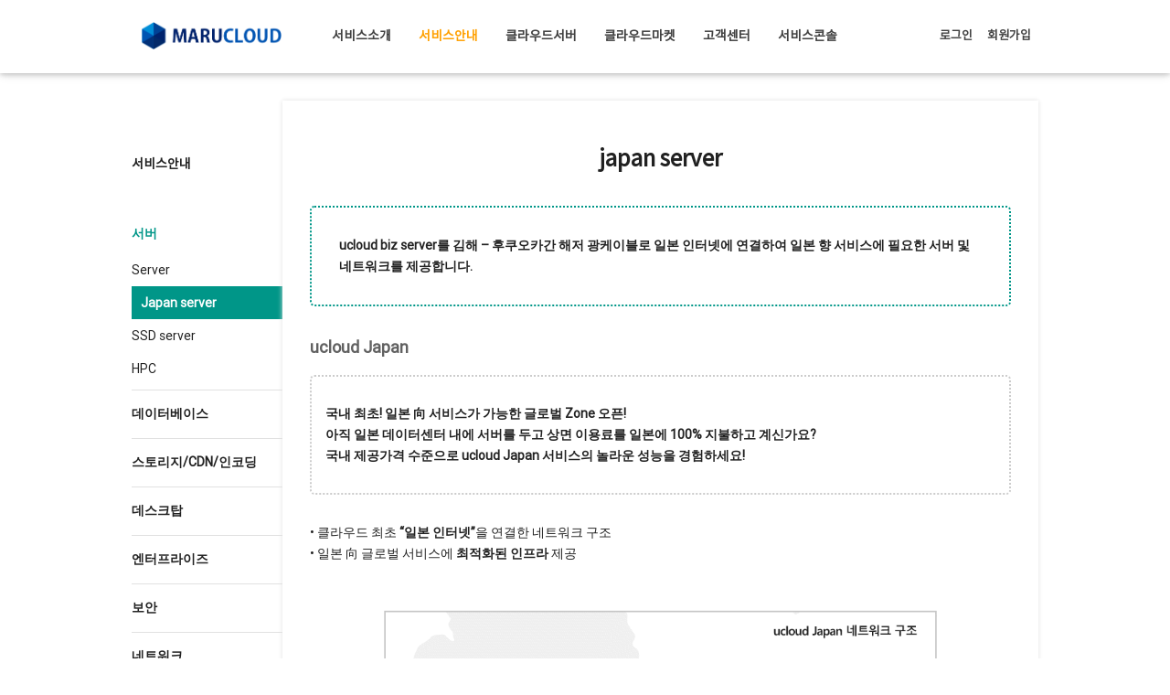

--- FILE ---
content_type: text/html; charset=UTF-8
request_url: https://www.marucloud.com/product/server/cloud-japan.html
body_size: 8325
content:
<!DOCTYPE html>
<html>
<head>
    <title>마루클라우드</title>
    <meta name="title" content="마루클라우드">
    <meta name="=&quot;subject&quot;" content="Welcome to Marucloud">
    <meta name="description" content="마루클라우드(MaruCloud)는 차별화되고 경제적인 클라우드 서비스, 웹호스팅, 서버호스팅, 홈페이지 제작, 소프트웨어 솔루션 개발 등을 기반으로 하는 인터넷 서비스 기업입니다.">
    <meta name="keywords" content="마루클라우드, MaruCloud, 노블시스, 클라우드, KT 클라우드, 미국클라우드, 일본클라우드, 웹호스팅, 서버호스팅, 디자인, 홈페이지 제작, 소프트웨어 솔루션, 인터넷 서비스">
    <meta http-equiv="Content-Type" content="text/html; charset=UTF-8">
    <meta name="viewport" content="width=device-width,initial-scale=1,maximum-scale=1,user-scalable=no">
    <meta name="robots" content="ALL">
    <meta name="robots" content="INDEX, FOLLOW">
    <meta http-equiv="cache-control" content="No-Cache">
    <meta http-equiv="pragma" content="No-Cache">
    <meta http-equiv="Last-Modified" content="">
    <link rel="apple-touch-icon" href="/favicon2.ico">
    <link rel="shortcut icon" href="/favicon.ico">
    <link rel="stylesheet" type="text/css" media="all" href="https://fonts.googleapis.com/icon?family=Material+Icons">
    <link rel="stylesheet" type="text/css" media="all" href="/common_css/materialize.min.css"> <!-- Material Style -->
    <link rel="stylesheet" type="text/css" media="all" href="/common_css/basic.css">
    <link rel="stylesheet" type="text/css" media="all" href="/common_css/oocss.css">
    <link rel="stylesheet" type="text/css" media="all" href="/css/header.css">
    <link rel="stylesheet" type="text/css" media="all" href="/css/main.css">
    <link rel="stylesheet" type="text/css" media="all" href="/css/footer.css">
    <link rel="stylesheet" type="text/css" media="all" href="/css/style.css">
    <link rel="stylesheet" type="text/css" media="all" href="/siteconfig/basic01_maru/css/edit.css">
    <script src="/common_js/jquery-2.2.2.min.js"></script>
    <script src="/js/common.js?time=1769389397"></script>
</head>
<body><!-- TOP MENU START -->
<nav role="navigation" id="menu">
    <div class="main-container">
        <div class="row m-0">
            <div class="col s6 m6 l2 offset-s3 offset-m3 top-logo">
                <a href="/"><img src="/siteconfig/basic01_maru/image/xtop_logo.png.pagespeed.ic.T-HhRY9s8u.webp"></a>
            </div>
            <div class="col s0 m0 l8">
                <div class="top-lnb center-align">
                    <ul class="left-align">
                        <li class="top-menu">
                            <a>서비스소개</a>
                            <div class="top-lnb-sub">
                                <ul>
                                    <li class="top-sub-menu"><a href="/about_services/ours-services.html">마루 클라우드</a></li>
                                    <li class="top-sub-menu"><a href="/about_services/ucloud-biz.html">유클라우드 비즈</a></li>
                                    <li class="top-sub-menu"><a href="/about_services/multi-zone.html">멀티 가용성 존</a></li>
                                    <li class="top-sub-menu"><a href="/about_services/usability.html">클라우드 유용성</a></li>
                                    <li class="top-sub-menu"><a href="/about_services/security-certification.html">보안·인증</a></li>
                                    <li class="top-sub-menu"><a href="/about_services/customer-case.html">성공 사례</a></li>
                                    <li class="top-sub-menu"><a href="/about_services/case-studies.html">적용 사례</a></li>
                                </ul>
                            </div>
                        </li>
                        <li class="top-menu">
                            <a class='amber-text text-darken-2'>서비스안내</a>
                            <div class="top-lnb-sub">
                                <ul>
                                    <li class="top-sub-menu">
                                        <a href="/product/server/cloud-server.html">서버<i class="material-icons right">play_arrow</i></a>
                                        <div class="top-detail-menu">
                                            <dl>
                                                <dt><a href="/product/server/cloud-server.html">Server</a></dt>
                                            </dl>
                                            <div class="divider"></div>
                                            <dl>
                                                <dt><a href="/product/server/cloud-japan.html">Japan server</a></dt>
                                            </dl>
                                            <div class="divider"></div>
                                            <dl>
                                                <dt><a href="/product/server/cloud-ssd.html">SSD server</a></dt>
                                            </dl>
                                            <div class="divider"></div>
                                            <dl>
                                                <dt><a href="/product/server/cloud-hpc.html">HPC</a></dt>
                                            </dl>
                                        </div>
                                    </li>
                                    <li class="top-sub-menu">
                                        <a href="/product/database/cloud-db.html">데이터베이스<i class="material-icons right">play_arrow</i></a>
                                        <div class="top-detail-menu">
                                            <dl>
                                                <dt><a href="/product/database/cloud-db.html">DB</a></dt>
                                            </dl>
                                            <div class="divider"></div>
                                            <dl>
                                                <dt><a href="/product/database/ms-sql.html">MS-SQL</a></dt>
                                            </dl>
                                            <dl>
                                                <dt><a href="">PPAS (준비중)</a></dt>
                                            </dl>
                                            <div class="divider"></div>
                                            <dl>
                                                <dt><a href="">Remote DBA (준비중)</a></dt>
                                            </dl>
                                        </div>
                                    </li>
                                    <li class="top-sub-menu">
                                        <a href="/product/storage/storage.html">스토리지/CDN/인코딩<i class="material-icons right">play_arrow</i></a>
                                        <div class="top-detail-menu">
                                            <dl>
                                                <dt><a href="/product/storage/storage.html">Storage</a></dt>
                                            </dl>
                                            <div class="divider"></div>
                                            <dl>
                                                <dt><a href="/product/storage/nas.html">NAS</a></dt>
                                            </dl>
                                            <div class="divider"></div>
                                            <dl>
                                                <dt><a href="/product/storage/ssd_volume.html">SSD volume</a></dt>
                                            </dl>
                                            <div class="divider"></div>
                                            <dl>
                                                <dt><a href="/product/storage/cdn.html">CDN</a></dt>
                                            </dl>
                                            <div class="divider"></div>
                                            <dl>
                                                <dt><a href="/product/storage/cdn_global.html">CDN Global</a></dt>
                                            </dl>
                                            <div class="divider"></div>
                                            <dl>
                                                <dt><a href="/product/storage/encoder.html">Encoder</a></dt>
                                            </dl>
                                            <div class="divider"></div>
                                            <dl>
                                                <dt><a href="/product/storage/media_cloud.html">Media cloud</a></dt>
                                            </dl>
                                        </div>
                                    </li>
                                    <li class="top-sub-menu">
                                        <a href="/product/desktop/vdi.html">데스크탑<i class="material-icons right">play_arrow</i></a>
                                        <div class="top-detail-menu">
                                            <dl>
                                                <dt><a href="/product/desktop/vdi.html">VDI</a></dt>
                                            </dl>
                                            <div class="divider"></div>
                                            <dl>
                                                <dt><a href="/product/desktop/pc_backup.html">PC backup</a></dt>
                                            </dl>
                                        </div>
                                    </li>
                                    <li class="top-sub-menu">
                                        <a href="/product/security/enterprise_cloud.html">엔터프라이즈 <i class="material-icons right">play_arrow</i></a>
                                        <div class="top-detail-menu">
                                            <dl>
                                                <dt><a href="/product/security/enterprise_cloud.html">Enterprise cloud</a></dt>
                                            </dl>
                                            <div class="divider"></div>
                                            <dl>
                                                <dt><a href="/product/server/hybridcloud.html">Hybrid cloud</a></dt>
                                            </dl>
                                            <div class="divider"></div>
                                            <dl>
                                                <dt><a href="/product/server/vpc.html">VPC </a></dt>
                                            </dl>
                                        </div>
                                    </li>
                                    <li class="top-sub-menu">
                                        <a href="/product/security/wapples.html">보안<i class="material-icons right">play_arrow</i></a>
                                        <div class="top-detail-menu">
                                            <dl>
                                                <dt><a href="/product/security/wapples.html">웹방화벽(wapples)</a></dt>
                                            </dl>
                                            <div class="divider"></div>
                                            <dl>
                                                <dt><a href="">웹방화벽(WIWAF-VE) (준비중)</a></dt>
                                            </dl>
                                            <div class="divider"></div>
                                            <dl>
                                                <dt><a href="/product/security/secure_zone.html">Secure zone</a></dt>
                                            </dl>
                                            <div class="divider"></div>
                                            <dl>
                                                <dt><a href="/product/security/managed_security.html">Managed security</a></dt>
                                            </dl>
                                            <dl>
                                                <dt><a href="">Deep Security (준비중)</a></dt>
                                            </dl>
                                            <div class="divider"></div>
                                            <dl>
                                                <dt><a href="">ShellMonitor  (준비중)</a></dt>
                                            </dl>
                                            <div class="divider"></div>
                                            <dl>
                                                <dt><a href="">D’Amo (준비중)</a></dt>
                                            </dl>
                                            <div class="divider"></div>
                                            <dl>
                                                <dt><a href="">F-Secure (준비중)</a></dt>
                                            </dl>
                                        </div>
                                    </li>
                                    <li class="top-sub-menu">
                                        <a href="/product/network/gslb.html">네트워크<i class="material-icons right">play_arrow</i></a>
                                        <div class="top-detail-menu">
                                            <dl>
                                                <dt><a href="/product/network/gslb.html">GSLB</a></dt>
                                            </dl>
                                            <div class="divider"></div>
                                            <dl>
                                                <dt><a href="/product/network/loadbalancer.html">Loadbalancer</a></dt>
                                            </dl>
                                        </div>
                                    </li>
                                    <li class="top-sub-menu">
                                        <a href="/product/mobile/appster.html">플랫폼<i class="material-icons right">play_arrow</i></a>
                                        <div class="top-detail-menu">
                                            <dl>
                                                <dt><a href="">Devpack (준비중)</a></dt>
                                            </dl>
                                            <div class="divider"></div>
                                            <dl>
                                                <dt><a href="">Daisy (Beta) (준비중)</a></dt>
                                            </dl>
                                            <div class="divider"></div>
                                            <dl>
                                                <dt><a href="/product/mobile/appster.html">Appster</a></dt>
                                            </dl>
                                        </div>
                                    </li>
                                    <li class="top-sub-menu">
                                        <a href="/product/management/import.html">매니지먼트<i class="material-icons right">play_arrow</i></a>
                                        <div class="top-detail-menu">
                                            <dl>
                                                <dt><a href="/product/management/import.html">Import/Export</a></dt>
                                            </dl>
                                            <div class="divider"></div>
                                            <dl>
                                                <dt><a href="/product/management/dr.html">DR</a></dt>
                                            </dl>
                                            <div class="divider"></div>
                                            <dl>
                                                <dt><a href="/product/management/autoscaling.html">Autoscaling</a></dt>
                                            </dl>
                                            <div class="divider"></div>
                                            <dl>
                                                <dt><a href="/product/management/packaging.html">Packaging</a></dt>
                                            </dl>
                                            <div class="divider"></div>
                                            <dl>
                                                <dt><a href="/product/management/messaging.html">Messaging</a></dt>
                                            </dl>
                                            <div class="divider"></div>
                                            <dl>
                                                <dt><a href="/product/management/watch.html">Watch</a></dt>
                                            </dl>
                                            <div class="divider"></div>
                                            <dl>
                                                <dt><a href="/product/management/sycros.html">Sycros</a></dt>
                                            </dl>
                                            <div class="divider"></div>
                                            <dl>
                                                <dt><a href="/product/management/backup.html">Backup</a></dt>
                                            </dl>
                                            <div class="divider"></div>
                                            <dl>
                                                <dt><a href="/product/management/managed.html">Managed</a></dt>
                                            </dl>
                                        </div>
                                    </li>
                                    <li class="top-sub-menu">
                                        <a href="/product/service/service.html">서비스별 제한사항</a>
                                    </li>
                                </ul>
                            </div>
                        </li>
                        <li class="top-menu">
                            <a>클라우드서버</a>
                            <div class="top-lnb-sub">
                                <ul>
                                    <li class="top-sub-menu">
                                                                                <a href="/cloud/demo_basic_server.html">클라우드 서버 <i class="material-icons right">play_arrow</i></a>
                                                                                <div class="top-detail-menu">
                                            <dl>
                                                                                                <dt><a href="/cloud/demo_basic_server.html">기본 서버생성</a></dt>
                                                                                                <dd>가장 많이 사용되는 서버의 스펙과 운영체제를 쉽게 선택하여 서버를 설치할 수 있습니다.</dd>
                                            </dl>
                                            <div class="divider"></div>
                                            <dl>
                                                                                                <dt><a href="/cloud/demo_user_server.html">사용자지정 서버생성</a></dt>
                                                                                                <dd>고객이 직접 서버의 CPU, 메모리. HDD 및 운영체제 등을 선택하여 설치할 수 있습니다.</dd>
                                            </dl>
                                            <div class="divider"></div>
                                            <dl>
                                                                                                <dt><a href="/cloud/demo_webserver.html">웹 서비스 서버생성</a></dt>
                                                                                                <dd>서버스 목적에 맞도록 다양한 OS, 미들웨어, DBMS 등을 최적화된 환경으로 제공합니다.</dd>
                                            </dl>
                                            <div class="divider"></div>
                                            <dl>
                                                                                                	<dt><a href="/market/demo_sysman_server.html">시스맨 서버생성</a></dt>
                                                                                                <dd>서버를 손쉽게 사용할 수 있도록 자동화 솔루션이 탑재된 서버환경을 제공합니다.</dd>
                                            </dl>
                                        </div>
                                    </li>
                                    <li class="top-sub-menu">
                                                                                <a href="/market/demo_mssql_server.html">클라우드 DB <i class="material-icons right">play_arrow</i></a>
                                                                                <div class="top-detail-menu">
                                            <dl>
                                                                                                <dt><a href="/market/demo_mssql_server.html">MS SQL 서버생성</a></dt>
			                                                         <dd>다양한 버전의 MS-SQL을 설치할 수 있습니다.</dd>
                                            </dl>
                                            <div class="divider"></div>
                                            <dl>
                                                                                                <dt><a href="/market/demo_mysql_server.html">MySQL 서버생성</a></dt>
			                                                         <dd>다양한 버전의 My-SQL DB를 설치할 수 있습니다.</dd>
                                            </dl>
                                            <div class="divider"></div>
                                            <dl>
                                                                                                <dt><a href="/market/demo_maria_server.html">MariaDB 서버생성</a></dt>
                                                                                                <dd>다양한 버전의 Maria DB를 설치할 수 있습니다.</dd>
                                            </dl>
                                            <div class="divider"></div>
                                            <dl>
                                                <dt><a href="/market/demo_cubrid_server.html">CUBRID 서버생성 (준비중)</a></dt>
                                                <dd>다양한 버전의 Cubrid DB를 설치할 수 있습니다.</dd>
                                            </dl>
                                            <div class="divider"></div>
                                            <dl>
                                                <dt><a href="/market/demo_postgre_server.html">PostgreSQL 서버생성 (준비중)</a></dt>
                                                <dd>다양한 버전의 Postgre SQL을 설치할 수 있습니다.</dd>
                                            </dl>
                                        </div>
                                    </li>
                                    <li class="top-sub-menu">
                                        <a href="/">클라우드 세트 (준비중)</a>
                                    </li>
                                </ul>
                            </div>
                        </li>
                        <li class="top-menu">
                            <a href="/market/index.html">클라우드마켓</a>
                        </li>
                        <li class="top-menu">
                            <a>고객센터</a>
                            <div class="top-lnb-sub">
                                <ul>
                                    <li class="top-sub-menu">
                                        <a href="/customer_center/notice/">공지사항</a>
                                    </li>
                                    <li class="top-sub-menu">
                                                                                <a class="login-modal-trigger" href="#login-pop" move-url="/customer_center/qna.html" onlick="return false">1:1 문의</a>
                                                                            </li>
                                    <li class="top-sub-menu">
                                        <a href="/customer_center/partner-apply.html">제휴안내</a>
                                    </li>
                                    <li class="top-sub-menu">
                                        <a href="/customer_center/consulting.html">컨설팅 문의</a>
                                    </li>
                                    <li class="top-sub-menu">
                                        <a href="/customer_center/pds/">자료실</a>
                                    </li>
                                    <li class="top-sub-menu">
                                        <a href="/service-guide.html">이용가이드</a>
                                    </li>
                                </ul>
                            </div>
                        </li>
                        <li class="top-menu">
                            <a>서비스콘솔</a>
                            <div class="top-lnb-sub">
                                <ul>
                                                                        <li class="top-sub-menu">
                                        <a class="login-modal-trigger" href="#login-pop" move-url="/console/account.html">보안그룹 관리</a>
                                    </li>
                                    <li class="top-sub-menu">
                                        <a class="login-modal-trigger" href="#login-pop" move-url="/console/myserver.html">서버 관리</a>
                                    </li>
                                    <li class="top-sub-menu">
                                        <a class="login-modal-trigger" href="#login-pop" move-url="/console/disk.html">디스크 관리</a>
                                    </li>
                                    <li class="top-sub-menu">
                                        <a class="login-modal-trigger" href="#login-pop" move-url="/console/sysman.html">시스맨 관리</a>
                                    </li>
                                    <li class="top-sub-menu">
                                        <a class="login-modal-trigger" href="#login-pop" move-url="/console/netusage.html">네트워크 통계</a>
                                    </li>
                                                                    </ul>
                            </div>
                        </li>
                    </ul>
                </div>
            </div>
            <div class="col s0 m0 l2 p-0">
                <div class="top-gnb">
                    <ul>
                                                                        <li class="top-menu"><a class="login-modal-trigger" href="#login-pop" move-url>로그인</a></li>
                        <li class="top-menu"><a href="/member/agree.html">회원가입</a></li>
                                            </ul>
                </div>
            </div>
        </div>
        <!-- 모바일 사이드 메뉴 -->
        <ul id="nav-mobile" class="side-nav">
                                    <div class="row mobile-gnb m-0">
                <div class="col s6">
                    <a class="login-modal-trigger" href="#login-pop" move-url><i class="material-icons">touch_app</i>로그인</a>
                </div>
                <div class="col s6">
                    <a href="/member/agree.html"><i class="material-icons">queue</i>회원가입</a>
                </div>
            </div>
                        <div class="divider"></div>
            <li>
                <a class="dropdown-button btn-flat" href="#" data-activates="mobile-menu1">서비스소개</a>
                <ul id="mobile-menu1" class="dropdown-content">
                    <li><a href="/about_services/ours-services.html">마루클라우드</a></li>
                    <li><a href="/about_services/ucloud-biz.html">유클라우드 비즈</a></li>
                    <li><a href="/about_services/multi-zone.html">멀티 가용성 존</a></li>
                    <li><a href="/about_services/usability.html">클라우드 유용성</a></li>
                    <li><a href="/about_services/security-certification.html">보안·인증</a></li>
                    <li><a href="/about_services/customer-case.html">성공 사례</a></li>
                    <li><a href="/about_services/case-studies.html">적용 사례</a></li>
                </ul>
            </li>
            <li>
                <a class="dropdown-button btn-flat" href="#" data-activates="mobile-menu2">서비스안내</a>
                <ul id="mobile-menu2" class="dropdown-content">
                    <li>서버</li>
                    <li><a href="/product/server/cloud-server.html">Server</a></li>
                    <li><a href="/product/server/cloud-japan.html">Japan server</a></li>
                    <li><a href="/product/server/cloud-ssd.html">SSD server</a></li>
                    <li><a href="/product/server/cloud-hpc.html">HPC</a></li>
                    <li class="divider"></li>
                    <li>데이터베이스</li>
                    <li><a href="/product/database/cloud-db.html">DB</a></li>
                    <li><a href="/product/database/ms-sql.html">MS-SQL</a></li>
                    <li><a href="">PPAS (준비중)</a></li>
                    <li><a href="">Remote DBA (준비중)</a></li>
                    <li class="divider"></li>
                    <li>스토리지/CDN/인코딩</li>
                    <li><a href="/product/storage/storage.html">Storage</a></li>
                    <li><a href="/product/storage/nas.html">NAS</a></li>
                    <li><a href="/product/storage/ssd_volume.html">SSD volume</a></li>
                    <li><a href="/product/storage/cdn.html">CDN</a></li>
                    <li><a href="/product/storage/cdn_global.html">CDN Global</a></li>
                    <li><a href="/product/storage/encoder.html">Encoder</a></li>
                    <li><a href="/product/storage/media_cloud.html">Media cloud</a></li>
                    <li class="divider"></li>
                    <li>데스크탑</li>
                    <li><a href="/product/desktop/vdi.html">VDI</a></li>
                    <li><a href="/product/desktop/pc_backup.html">PC backup</a></li>
                    <li class="divider"></li>
                    <li>엔터프라이즈</li>
                    <li><a href="/product/security/enterprise_cloud.html">Enterprise cloud</a></li>
                    <li><a href="/product/server/hybridcloud.html">Hybrid cloud</a></li>
                    <li><a href="/product/server/vpc.html">VPC </a></li>
                    <li class="divider"></li>
                    <li>보안</li>
                    <li><a href="/product/security/wapples.html">웹방화벽(wapples)</a></li>
                    <li><a href="">웹방화벽(WIWAF-VE) (준비중)</a></li>
                    <li><a href="/product/security/secure_zone.html">Secure zone</a></li>
                    <li><a href="/product/security/managed_security.html">Managed security</a></li>
                    <li><a href="">Deep Security (준비중)</a></li>
                    <li><a href="">ShellMonitor  (준비중)</a></li>
                    <li><a href="">D’Amo (준비중)</a></li>
                    <li><a href="">F-Secure (준비중)</a></li>
                    <li class="divider"></li>
                    <li>네트워크</li>
                    <li><a href="/product/network/gslb.html">GSLB</a></li>
                    <li><a href="/product/network/loadbalancer.html">Loadbalancer</a></li>
                    <li class="divider"></li>
                    <li>플랫폼</li>
                    <li><a href="">Devpack (준비중)</a></li>
                    <li><a href="">Daisy (Beta) (준비중)</a></li>
                    <li><a href="/product/mobile/appster.html">Appster</a></li>
                    <li class="divider"></li>
                    <li>매니지먼트</li>
                    <li><a href="/product/management/import.html">Import/Export</a></li>
                    <li><a href="/product/management/dr.html">DR</a></li>
                    <li><a href="/product/management/autoscaling.html">Autoscaling</a></li>
                    <li><a href="/product/management/packaging.html">Packaging</a></li>
                    <li><a href="/product/management/messaging.html">Messaging</a></li>
                    <li><a href="/product/management/watch.html">Watch</a></li>
                    <li><a href="/product/management/sycros.html">Sycros</a></li>
                    <li><a href="/product/management/backup.html">Backup</a></li>
                    <li><a href="/product/management/managed.html">Managed</a></li>
                    <li class="divider"></li>
                    <li><a href="/product/service/service.html">서비스별 제한사항</a></li>
                </ul>
            </li>
            <li>
                <a class="dropdown-button btn-flat" href="#" data-activates="mobile-menu3">클라우드서버</a>
                <ul id="mobile-menu3" class="dropdown-content">
                    <li>클라우드 서버</li>
                                        <li><a href="/cloud/demo_basic_server.html">기본 서버생성</a></li>
                                                            <li><a href="/cloud/demo_user_server.html">사용자지정 서버생성</a></li>
                                                            <li><a href="/cloud/demo_webserver.html">웹 서비스 서버생성</a></li>
                                                                <li><a href="/market/demo_sysman_server.html">시스맨 서버생성</a></li>
                                        <li class="divider"></li>
                    <li>클라우드 DB</li>
                                        <li><a href="/market/demo_mssql_server.html">MS SQL 서버생성</a></li>
                                                            <li><a href="/market/demo_mysql_server.html">MySQL 서버생성</a></li>
                                                            <li><a href="/market/demo_maria_server.html">MariaDB 서버생성</a></li>
                                        <li><a href="/market/demo_cubrid_server.html">CUBRID 서버생성 (준비중)</a></li>
                    <li><a href="/market/demo_postgre_server.html">PostgreSQL 서버생성 (준비중)</a></li>
                    <li class="divider"></li>
                    <li>클라우드 세트 (준비중)</li>
                </ul>
            </li>
             <li>
                <a href="/market/index.html">클라우드마켓</a>
            </li>
            <li>
                <a class="dropdown-button btn-flat" href="#" data-activates="mobile-menu5">고객센터</a>
                <ul id="mobile-menu5" class="dropdown-content">
                    <li><a href="/customer_center/notice/">공지사항</a></li>
                    <li class="divider"></li>
                                        <li><a class="login-modal-trigger" href="#login-pop" move-url="/customer_center/inquiry-list.html" onlick="return false">1:1 문의</a></li>
                                        <li class="divider"></li>
                    <li><a href="/customer_center/partner-apply.html">제휴안내</a></li>
                    <li class="divider"></li>
                    <li><a href="/customer_center/consulting.html">컨설팅 문의</a></li>
                    <li class="divider"></li>
                    <li><a href="/customer_center/pds/">자료실</a></li>
                </ul>
            </li>
            <li>
                <a class="dropdown-button btn-flat" href="#" data-activates="mobile-menu6">서비스콘솔</a>
                <ul id="mobile-menu6" class="dropdown-content">
                                        <li><a class="login-modal-trigger" href="#login-pop" move-url="/console/account.html">보안그룹 관리</a></li>
                    <li class="divider"></li>
                    <li><a class="login-modal-trigger" href="#login-pop" move-url="/console/myserver.html">서버 관리</a></li>
                    <li class="divider"></li>
                    <li><a class="login-modal-trigger" href="#login-pop" move-url="/console/disk.html">디스크 관리</a></li>
                    <li class="divider"></li>
                    <li><a class="login-modal-trigger" href="#login-pop" move-url="/console/sysman.html">시스맨 관리</a></li>
                    <li class="divider"></li>
                    <li><a class="login-modal-trigger" href="#login-pop" move-url="/console/netusage.html">네트워크 통계</a></li>
                                    </ul>
            </li>
            <li>
                <a class="dropdown-button btn-flat" href="#" data-activates="mobile-menu7">마이페이지</a>
                <ul id="mobile-menu7" class="dropdown-content">
                    <li><a href="/info/refund_list.html">환불 목록</a></li>
                </ul>
            </li>
            <li></li>
        </ul>
        <a href="#" data-activates="nav-mobile" class="button-collapse"><i class="material-icons">menu</i></a>
    </div>
</nav>
<!-- TOP MENU END -->
<a href="#" class="go-top">TOP</a>
    <!-- LOGIN POPUP START -->
<div id="login-pop" class="modal login-popup">
    <div class="modal-content">
        <div class="section-title mc-text">로그인</div>
        <div class="row">
            <form id="flogin" method="post">
                <input type="hidden" name="mode" value="login">
                <div class="input-field col s12">
                    <input placeholder="이메일을 입력하세요." id="mail" name="email" type="text" class="validate required">
                    <label for="mail">이메일 주소</label>
                </div>
                <div class="input-field col s12">
                    <input placeholder="비밀번호를 입력하세요." id="loginpass" name="pw" type="password" class="validate required">
                    <label for="password">비밀번호</label>
                </div>
            </form>
        </div>
        <div class="row m-0">
            <div class="col s12">
                <ul class="collapsible" data-collapsible="accordion">
                    <li>
                        <div class="collapsible-header"><i class="material-icons left">lock_outline</i>비밀번호 재발급</div>
                        <div class="collapsible-body">
                        <div class="row">
                            <div class="input-field col s12">
                                <input placeholder="로그인시 사용하는 이메일을 입력하세요." id="pw_mail" type="text" class="validate">
                                <label for="mail">이메일 주소</label>
                            </div>
                        </div>
                            <!-- 등록되어있지 않은 메일 주소일 경우 -->
                            <blockquote id="pwc_msg" class="hide">
                                등록되지 않은 메일 주소 입니다. 확인 후 다시 입력하세요.                            </blockquote>
                            <div class="input-field center-align">
                                <a id="btn_pw_mail" class="modal-action waves-effect btn bg-mc">메일발송</a>
                            </div>
                        </div>
                    </li>
                </ul>
            </div>
        </div>
        <!-- 이메일 또는 비밀번호가 틀렸을 경우 -->
        <blockquote class="m-0 hide" id="login_msg">
            이메일 또는 비밀번호가 틀렸습니다. 확인 후 다시 입력하세요.        </blockquote>
    </div>
    <div class="modal-footer">
        <a onclick="return false" id="btn_login_cancel" class="waves-effect waves-grey btn-flat">취소</a>
        <a onclick="return false" id="btn_login" class="waves-effect waves-grey btn-flat">로그인</a>
    </div>
</div>
<!-- LOGIN POPUP END -->
<div class="container">
    <div class="page-wrap product-japan">
        <div class="row m-0">
            <div class="col s0 m0 l2 p-0">
                <div class="sub-side-bar">
    <h4>서비스안내</h4>
    <dl>
        <dt><a href="/product/server/cloud-server.html" class='mc-text'>서버</a></dt>
        <dd><a href="/product/server/cloud-server.html">Server</a></dd>
        <dd class='active'><a href="/product/server/cloud-japan.html">Japan server</a></dd>
        <dd><a href="/product/server/cloud-ssd.html">SSD server</a></dd>
        <dd><a href="/product/server/cloud-hpc.html">HPC</a></dd>
    </dl>
    <dl>
        <dt><a href="/product/database/cloud-db.html">데이터베이스</a></dt>
    </dl>

    <dl>
        <dt><a href="/product/storage/storage.html">스토리지/CDN/인코딩</a></dt>
    </dl>



        <dl>
        <dt><a href="/product/desktop/vdi.html">데스크탑</a></dt>
    </dl>
    <dl>
        <dt><a href="/product/security/enterprise_cloud.html">엔터프라이즈</a></dt>
    </dl>
    <dl>
        <dt><a href="/product/security/wapples.html">보안</a></dt>
    </dl>
    <dl>
        <dt><a href="/product/network/gslb.html">네트워크</a></dt>
    </dl>



    <dl>
    <!-- 변경 카테고리 모바일 > 플랫폼  -->
        <dt><a href="/product/mobile/appster.html">플랫폼</a></dt>
    </dl>




    <dl>
        <dt><a href="/product/management/import.html">매니지먼트</a></dt>
    </dl>
    <dl>
        <dt><a href="/product/service/service.html">서비스별 제한사항</a></dt>
    </dl>
</div>            </div>
            <div class="col s12 m12 l10 sub-contents cloud-japan">
        <div class="page-top">
            <div class="page-title">japan server</div>
        </div>
        <div class="section">
            <div class="border-card-dotted border-mc p-30">
                <strong>
                    ucloud biz server를 김해 – 후쿠오카간 해저 광케이블로 일본 인터넷에 연결하여 일본 향 서비스에 필요한 서버 및 네트워크를 제공합니다.
                </strong>
            </div>
        </div>
        <div class="section">
            <div class="section-title-new">ucloud Japan</div>
            <div class="border-card-dotted p-15 m-bottom-30">
                <p>
                    <strong>
                        국내 최초! 일본 向 서비스가 가능한 글로벌 Zone 오픈!<br>
                        아직 일본 데이터센터 내에 서버를 두고 상면 이용료를 일본에 100% 지불하고 계신가요? <br>
                        국내 제공가격 수준으로 ucloud Japan 서비스의 놀라운 성능을 경험하세요!
                    </strong>
                </p>
            </div>
            <ul>
                <li> • 클라우드 최초 <strong>“일본 인터넷”</strong>을 연결한 네트워크 구조</li>
                <li> • 일본 向 글로벌 서비스에 <strong>최적화된 인프라</strong> 제공</li>
            </ul>
            <div class="center-align p-15">
                <img src="/image/page/product/server/cloud_japan/ximg_japan_tab1_1.gif.pagespeed.ic.D5tUIqMW_a.webp" class="responsive-img">
            </div>
        </div>
        <div class="section">
            <div class="section-title-new">서비스 특·장점</div>
            <div class="border-card-solid-radius border-light-grey p-30 m-bottom-15">
                <dl class="m-0">
                    <dt>01.<br>필요할 때 바로, 자유로운 확장이 가능합니다.</dt>
                    <dd> • 몇 번의 클릭만으로 5분 내에 클라우드 서버가 생성되며 즉시 사용할 수 있습니다.</dd>
                    <dd> • 클라우드 서버 용량 및 트래픽 초과 등의 이벤트 요소 발생시 즉시 증설이 가능합니다.</dd>
                </dl>
            </div>
            <div class="border-card-solid-radius border-light-grey p-30 m-bottom-15">
                <dl class="m-0">
                    <dt>02.<br>차별화된 고성능 서버 및 고품질 Network를 제공합니다.</dt>
                    <dd> • 김해 - 후쿠오카 간 해저 광케이블에 일본 인터넷을 연결하여 마치 일본에 서버를 두는 것과 동일한 성능을 구현 합니다.</dd>
                    <dd> • 인터넷은 일본 ISP 백본을 사용합니다.</dd>
                    <dd> • 네트워크는 무료로 제공됩니다. (Shared 300Mbps)</dd>
                </dl>
            </div>
            <div class="border-card-solid-radius border-light-grey p-30 m-bottom-15">
                <dl class="m-0">
                    <dt>03.<br>월, 시간 요금제를 필요에 따라 사용할 수 있어 경제적입니다.</dt>
                    <dd> • 초기투자비 및 부대 운영비용이 필요 없습니다.</dd>
                </dl>
            </div>
        </div>
        </div>
        </div>
    </div>
</div>
<footer class="page-footer">
    <div class="footer-contents">
        <div class="row m-0">
            <div class="col s12 m12 l2">
                <div class="footer-menu">
                    <ul class="m-0">
                        <li><a href="/about_services/ours-services.html">회사소개</a></li>
                        <li><a href="/etc/terms.html">서비스약관</a></li>
                        <li><a href="/etc/members.html">회원약관</a></li>
                        <!-- li><a href="/customer_center/partner-apply.html">제휴안내</a></li -->
                        <li><a href="/etc/privacy.html" class="amber-text">개인정보처리방침</a></li>
                        <li><a href="/etc/noemail.html">이메일무단수집거부</a></li>
                    </ul>
                </div>
            </div>
            <div class="col s12 m12 l6">
                <div class="footer-add">
                    <ul class="m-0">
                        <li><strong>노블시스(주)</strong></li>
                        <br>
                        <li>서울특별시 서초구 서초동 1710-1 SK브로드밴드IDC내 (주)노블시스</li>
                    </ul>
                    <ul class="m-0">
                        <li>대표이사. 이낙주</li>
                        <li>사업자등록번호. 214-88-00043</li>
                        <li>통신판매업 신고번호. 제 2013-서울서초-1007호</li>
                    </ul>
                    <ul class="m-0">
                        <li><strong>대표전화. 02-6735-9111</strong></li>
                        <li>팩스.  02-3482-2119</li>
                        <li>상담시간. 09:00 ~ 18:00</li>
                    </ul>
                    <ul class="m-0">
                        <li>개인정보관리 책임. 추성우</li>
                        <br>
                        <li>이메일. service@noblesys.co.kr</li>
                    </ul>
                </div>
            </div>
            <div class="col s12 m12 l4">
                <div class="footer-icon">
                    <ul style="text-align: right;">
                        <li><img src="[data-uri]" title="kt ucloud partner" alt="kt ucloud partner"></li>
                    </ul>
                </div>
            </div>
        </div>
    </div>
    <div class="footer-copyright">
        <div class="copyright">Copyright ⓒ NOBLESYS Corp. All rights reserved.</div>
    </div>
</footer>
<script src="/common_js/materialize.min.js"></script>

--- FILE ---
content_type: text/html; charset=UTF-8
request_url: https://www.marucloud.com/js/common.js?time=1769389397
body_size: 1613
content:
/* 머티리얼 추가 */
$(document).ready(function () {
    // the "href" attribute of .modal-trigger must specify the modal ID that wants to be triggered
    $('.modal-trigger').leanModal();
    $('select').material_select();


		$(".phone-auto").keyup( function () {
			this.value = autoHypenPhone(this.value);
		});

});

function autoHypenPhone(str){
	str = str.replace(/[^0-9]/g, '');
	var tmp = '';
	if( str.length < 4){
		return str;
	}else if(str.length < 7){
		tmp += str.substr(0, 3);
		tmp += '-';
		tmp += str.substr(3);
		return tmp;
	}else if(str.length < 11){

		var sn = str.substr(0, 2);

		if(sn=="02") {
			tmp += str.substr(0, 2);
			tmp += '-';
			tmp += str.substr(2, 4);
			tmp += '-';
			tmp += str.substr(6);
		} else {
			tmp += str.substr(0, 3);
			tmp += '-';
			tmp += str.substr(3, 3);
			tmp += '-';
			tmp += str.substr(6);
		}
		return tmp;
	}else{
		tmp += str.substr(0, 3);
		tmp += '-';
		tmp += str.substr(3, 4);
		tmp += '-';
		tmp += str.substr(7);
		return tmp;
	}
	return str;
}


(function ($) {
    $(function () {
        $('.button-collapse').sideNav();
        $('.parallax').parallax();
    }); // end of document ready
})(jQuery); // end of jQuery name space

(function ($) {
    $.fn.disableSelection = function () {
        return this.bind(($.support.selectstart ? "selectstart" : "mousedown") +
          ".disableSelection", function (event) {
              event.preventDefault();
          });
    };
    $.fn.enableSelection = function () {
        return this.unbind('.disableSelection');
    };
})(jQuery);


function number_format(str)
{
    str+="";

    var objRegExp = new RegExp('(-?[0-9]+)([0-9]{3})');

        while(objRegExp.test(str))
        {
        str = str.replace(objRegExp, '$1,$2');
        }

    return str;
}

/* 로그인 */
function login_check() {
    var $emptys = $("#flogin .required").filter(function () { return this.value == ""; });
    if ($emptys.length == 0) {
        return true;
    }
    show_login_msg($emptys[0].placeholder);
    $emptys[0].focus();
    return false;
}

function show_login_msg(str) {
    $("#login_msg").html(str);
    $("#login_msg").removeClass("hide");
    window.setTimeout(function () {
        $("#login_msg").addClass("hide");
    }, 3000);
}

function check_login() {
    $.post("/member/act.php", "mode=check_login", function (result) {
        if (result != "OK") {
            $(".btn_top_login").leanModal({
                dismissible: false
            }).click();
        }
    });
}

$(document).ready(function () {
    $(".login-modal-trigger").leanModal();
    $("#menu").disableSelection();
    $(".login-modal-trigger").click(function () {
        $("#btn_login").data("move-url", $(this).attr('move-url'));
    });
    $("#btn_login").click(function () {
        if (!login_check()) return false;
        var murl = $(this).data("move-url");
        console.log($("#flogin").serialize());
        $.post("/member/act.php", $("#flogin").serialize(), function (result) {
            if (result.result == "OK") {
                //              $("#login-pop").closeModal();
                if (murl != "") location.href = murl;
                else location.reload();
            } else {
                show_login_msg(result.msg);
            }
        }, "json");
        return false;
    });
    $("#btn_login_cancel").click(function () {
        location.href = '/';
    });
    $("#btn_logout, #btn_mlogout").click(function () {
        $.post("/member/act.php", "mode=logout", function (result) {
            location.href = '/';
        });
    });
    $("#loginpass").keyup(function (e) {
        var k = window.event ? e.keyCode : e.which;
        if (k == 13) $("#btn_login").click();
    });
    $("#btn_pw_mail").click(function () {
        var email = $("#pw_mail").val();
        $.post("/member/act.php", "mode=password_change_mail&email=" + email, function (result) {
            if (result == "EMAIL_NOT_FOUND") {
                $("#pwc_msg").removeClass("hide");
                window.setTimeout(function () {
                    $("#pwc_msg").addClass("hide");
                }, 2000);
            } else if (result == "OK") {
                alert(email + "로 비밀번호변경 안내 메일이 발송 되었습니다.");
                location.reload();
            }
        });
    });
});

/* 메인 슬라이드  */
$(document).ready(function () {
    $('.slider').slider({ full_width: true });
});

/* 탑버튼 */
$(document).ready(function () {
    // Show or hide the sticky footer button
    $(window).scroll(function () {
        if ($(this).scrollTop() > 200) {
            $('.go-top').fadeIn(200);
        } else {
            $('.go-top').fadeOut(200);
        }
    });
    // Animate the scroll to top
    $('.go-top').click(function (event) {
        event.preventDefault();
        $('html, body').animate({ scrollTop: 0 }, 300);
    })
});

/* 이용가이드 팝업 */
function showCenterWindow(url, targetname, wi, hi, opt) {
    var lf = eval((screen.availWidth / 2) - (wi / 2)); // get center position
    var tp = eval((screen.availHeight / 2) - (hi / 2)); // get center position
    window.open(url, targetname, "height=" + hi + ", width=" + wi + ", top=" + tp + ", left=" + lf + ", " + opt);
}

function popup(url) {
    showCenterWindow(url, '_guide', 1200, 900, '');
}

--- FILE ---
content_type: text/css
request_url: https://www.marucloud.com/common_css/basic.css
body_size: 113
content:
/* ------------------------------ FONT BASIC STYLE  2016.08.02 ------------------------------ */
/* Roboto */
@font-face {
  font-family:"Roboto-Regular";
  src:local(Roboto Regular), 
  url("/common_font/roboto/Roboto-Regular.eot");
  src:url("/common_font/roboto/Roboto-Regular.eot?#iefix") format("embedded-opentype"), 
  url("/common_font/roboto/Roboto-Regular.woff2") format("woff2"), 
  url("/common_font/roboto/Roboto-Regular.woff") format("woff"), 
  url("/common_font/roboto/Roboto-Regular.ttf") format("truetype");
  font-weight:400;
}

/* Noto-KR */
@font-face {
    font-family: 'Notokr-Regular';
    src: url('/common_font/notokr/NotoKR-Regular/notokr-regular.eot');
    src: url('/common_font/notokr/NotoKR-Regular/notokr-regular.eot?#iefix') format('embedded-opentype'),
         url('/common_font/notokr/NotoKR-Regular/notokr-regular.woff2') format('woff2'),
         url('/common_font/notokr/NotoKR-Regular/notokr-regular.woff') format('woff'),
         url('/common_font/notokr/NotoKR-Regular/notokr-regular.ttf') format('truetype'),
         url('/common_font/notokr/NotoKR-Regular/notokr-regular.svg#notokr-regular') format('svg');
    font-weight: normal;
    font-style: normal;
}

--- FILE ---
content_type: text/css
request_url: https://www.marucloud.com/common_css/oocss.css
body_size: 1437
content:
/* Margin */
.m-0 { margin: 0px !important; }
.m-hori-0 { margin-left: 0 !important; margin-right: 0 !important; }
.m-top-0 { margin-top: 0px; }
.m-top-5 { margin-top: 5px; }
.m-top-10 { margin-top: 10px; }
.m-top-15 { margin-top: 15px; }
.m-top-20 { margin-top: 20px; }
.m-top-30 { margin-top: 30px; }
.m-top-50 { margin-top: 50px; }
.m-top-80 { margin-top: 80px; }
.m-top-100 { margin-top: 100px; }
.m-right-0 { margin-right: 0px !important; }
.m-right-3 { margin-right: 3px; }
.m-right-5 { margin-right: 5px; }
.m-right-100 { margin-right: 100px; }
.m-bottom-0 { margin-bottom: 0px !important; }
.m-bottom-1 { margin-bottom: 1px; }
.m-bottom-5 { margin-bottom: 5px; }
.m-bottom-10 { margin-bottom: 10px !important; }
.m-bottom-15 { margin-bottom: 15px; }
.m-bottom-30 { margin-bottom: 30px !important; }
.m-bottom-50 { margin-bottom: 50px; }
.m-bottom-100 { margin-bottom: 100px; }
.m-left-0 { margin-left: 0px; }
.m-left-10 { margin-left: 10px; }
.m-left-15 { margin-left: 15px; }
.m-left-20 { margin-left: 20px; }
.m-left-25 { margin-left: 25px; }
.m-left-72 { margin-left: 72px; }

/* Padding */
.p-0 { padding: 0px !important; }
.p-5 { padding: 5px; }
.p-15 { padding: 15px !important; }
.p-30 { padding: 30px !important; }
.p-top-0 { padding-top: 0px !important; }
.p-top-10 { padding-top: 10px !important; }
.p-top-15 { padding-top: 15px; }
.p-top-20 { padding-top: 20px; }
.p-top-30 { padding-top: 30px; }
.p-top-50 { padding-top: 50px; }
.p-left-0 { padding-left: 0px !important; }
.p-left-10 { padding-left: 10px; }
.p-left-15 { padding-left: 15px; }
.p-left-30 { padding-left: 30px; }
.p-right-5 { padding-right: 5px; }
.p-right-10 { padding-right: 10px; }
.p-right-15 { padding-right: 15px; }
.p-right-20 { padding-right: 20px; }
.p-right-30 { padding-right: 30px; }
.p-right-100 { padding-right: 100px; }
.p-bottom-0 { padding-bottom: 0px; }
.p-bottom-10 { padding-bottom: 10px; }
.p-bottom-15 { padding-bottom: 15px; }
.p-bottom-30 { padding-bottom: 30px; }
.p-bottom-50 { padding-bottom: 50px; }
.p-lr-15 { padding-left: 15px; padding-right: 15px; }

/* Font */
.nanum-square { font-family: 'NanumSquareOTFR00' }
.nanum-square-bold { font-family: 'NanumSquareOTFB00' }

.text-upper { text-transform: uppercase; }

.font-cancel { text-decoration: line-through; opacity: 0.8; }
.font-bold { font-weight: bold; }
.font-normal { font-weight: normal !important; }
.font-12 { font-size: 12px !important; line-height: 22px; }
.font-13 { font-size: 13px; line-height: 23px; }
.font-14 { font-size: 14px; line-height: 24px; }
.font-16 { font-size: 16px; line-height: 26px; }
.font-18 { font-size: 18px; line-height: 28px; }
.font-20 { font-size: 20px !important; line-height: 30px; }
.font-24 { font-size: 24px !important; line-height: 34px; }
.font-30 { font-size: 30px; line-height: 40px; }
.font-36 { font-size: 36px; line-height: 46px; }
.font-60 { font-size: 60px; line-height: 60px; }

/* Border */
.border-card { border: 1px solid #e1e1e1; border-radius: 5px; padding: 20px; }
.border-1 { border: 1px solid #e1e1e1; }
.border-right-1-dot-dark { border-right: 1px dotted #616161; }
.border-card-teal { border: 2px dotted #80cbc4; border-radius: 5px; padding: 20px; }
.border-card-amber { border: 2px dotted #ffc107; border-radius: 5px; padding: 30px; }

.section-border { border: 1px solid #e1e1e1; border-radius: 10px; padding: 20px; margin-bottom: 20px; }
.section-border-form { border: 1px dotted #c1c1c1; border-radius: 10px; padding: 30px; margin-bottom: 20px; }
.section-border-dark { border: 1px solid #818181; border-radius: 5px; padding: 20px; }

/* Width */
.max-width-600 { max-width: 600px; }

/* Height */
.max-height-300 { max-height: 300px; overflow-x: hidden; }
.min-height-120 { min-height: 120px; }
.min-height-150 { min-height: 150px; }
.min-height-300 { min-height: 300px; }

/* Element */
.msg-success-dark { font-size: 12px; color: #a5d6a7; } /* 성공 메시지 */
.msg-price { font-size: 12px; color: #388e3c; line-height: 50px; } /* 가격 메시지 */
.msg-limit { font-size: 12px; color: #F44336; } /* 몇자 제한 메시지 */
.msg-limit-dark { font-size: 12px; color: #ef9a9a ; } /* 몇자 제한 메시지 */
.msg-fail-dark { font-size: 12px; color: #ef9a9a ; } /* 실패 메시지 */
.help { position: relative; top: 5px; padding-left: 5px; } /* h3 도움말 말풍선 */
.help-etc { position: relative; top: 2px; padding-left: 5px; }
.memo { font-size: 12px; font-weight: 600; color: #F44336; text-align: center; margin: 15px 0 5px 0; } /* 제작 참고 메모 */

.float-right { float: right; }

.btn-small { padding: 0 12px; height: 28px; line-height: 28px; font-size: 11px; box-shadow: 0 0px 0px 0 rgba(0, 0, 0, 0.18), 0 0px 0px 0 rgba(0, 0, 0, 0.15); } /* 작은버튼 */
.btn-table-small { padding: 0 8px; height: 24px; line-height: 22px; font-size: 11px; font-weight: 600; border: 1px solid #d1d1d1; box-shadow: 1px 1px 1px 0px rgba(0, 0, 0, 0.05), .5px .5px .5px 0px rgba(0, 0, 0, 0.08); } /* 작은버튼 */

.font-dec { text-decoration: line-through; }

/* 삭제 대상 */
.valign-edit { display: -webkit-flex; /* Safari */ -webkit-align-items: center; /* Safari 7.0+ */ display: flex; align-items: center; }
.add-valign-parents { display: table; }
.add-valign { display: table-cell; vertical-align: middle; }


/* ------------------------------ OOCSS 197175 ver 1.0 ------------------------------ */
/* Align */
.margin-auto { margin: 0 auto; }
.center-align { text-align: center !important; }
.left-align { text-align: left !important; }
.right-align { text-align: right !important; }

/* Size */
.height-100 { height: 100px; }
.height-120 { height: 120px; }
.height-150 { height: 150px; }
.height-200 { height: 200px; }
.height-250 { height: 250px; }

.min-height-100 { min-height: 100px; }

/* Box */
.border-card-dark { border: 1px solid #616161; padding: 15px; border-radius: 5px; }
.border-card-solid { border: 1px solid #ccc; }
.border-card-solid-radius { border: 1px solid #ccc; border-radius: 5px; }
.border-card-dotted { border: 2px dotted #ccc; border-radius: 5px; }

/* Border Color */
.border-light-grey { border-color: #e1e1e1; }
.border-teal { border-color: #80cbc4; }

/* Memo */
.msg-green { font-size: 12px; color: #388e3c; }
.msg-red { font-size: 12px; color: #F44336; }
.msg-success { font-size: 12px; color: #388e3c; }
.msg-fail { font-size: 12px; color: #F44336; }

/* TABLET STYLE */
@media only screen and (max-width : 992px) {
}

/* MOBILE STYLE */
@media only screen and (max-width : 600px) {
    .border-card-solid { margin-bottom: 15px; }
    .border-card-solid-radius { margin-bottom: 15px; }
}

--- FILE ---
content_type: text/css
request_url: https://www.marucloud.com/css/header.css
body_size: 991
content:
/* ------------------------------ Top Drop 3depth Summary 2016.11.23 ------------------------------ */
/* Top Navigation */
nav { height: 80px; line-height: 80px; position: fixed; top: 0; z-index: 1000; background-color: rgba(255,255,255,1); }
.top-logo a { height: 80px; line-height: 80px; display: inline-block; }
.top-logo img { height: 54px; padding-top: 24px; }
.top-lnb > ul { vertical-align: top; display: inline-block; }
.top-lnb ul li a { padding: 0 15px; font-size: 14px; color: #414141; }
.top-menu { position: relative; }
.top-menu:hover > .top-lnb-sub { display: block; }
.top-menu a { font-weight: bold; }
.top-lnb-sub { width: 180px; position: absolute; top: 80px; left: 0; z-index: 3; display: none; color: #212121; background-color: rgba(255, 255, 255, 1); box-shadow: 1px 2px 4px rgba(0, 0, 0, .2); }
.top-lnb-sub li { line-height: 36px; font-size: 13px; }
.top-lnb-sub li i { height: 36px; line-height: 36px; font-size: 14px; }
.top-sub-menu { position: relative; }
.top-sub-menu:hover > .top-detail-menu { display: block; }
.top-sub-menu a { width: 180px; line-height: 36px; padding: 5px 15px; font-size: 13px !important; font-weight: normal; padding: 0 15px; color: #414141; }
.top-detail-menu { width: 300px; position: absolute; top: 0px; left: 180px; padding: 0; z-index: 3; display: none; background-color: #f1f1f1; box-shadow: 1px 2px 4px rgba(0, 0, 0, .2); }
.top-detail-menu dl { margin: 0; padding: 5px 15px; }
.top-detail-menu dt { line-height: 20px; margin-bottom: 0px; }
.top-detail-menu dt a { padding: 0 !important; font-weight: bold; line-height: 28px; }
.top-detail-menu dt a:hover { color: #ff0000;  background-color: rgba(0, 0, 0, 0);}
.top-detail-menu dd {  line-height: 20px; margin-left: 0px; font-size: 12px; font-weight: 400; color: #818181; }
.top-detail-menu .divider { margin: 0; }
.top-gnb { float: right; }
.top-gnb > ul > li > a { padding: 0 8px; font-size: 13px; color: #414141; }

/* Login Popup */
.login-popup { max-width: 600px; }
.login-popup .modal-content { padding: 24px 24px 0 24px; }
.login-popup .modal-content blockquote { margin: 15px; padding-left: 10px; }
.login-popup .collapsible { margin: 0; box-shadow: 0 0 0 0;  }
.login-popup .collapsible-body { padding: 30px 20px; background-color: #fff; }

/* Top Button */
.go-top { position: fixed; right: 30px; bottom: 30px; padding: 12px 10px; z-index: 3; display: none; font-size: 12px; text-decoration: none; color: #fff; background-color: rgba(0, 0, 0, 0.3); border-radius: 30px; }
.go-top:hover { background-color: rgba(0, 0, 0, 0.6); }
 
/* TABLET STYLE */
@media only screen and (max-width : 992px) {
    /* Top Navigation */
    nav { height: 50px; line-height: 50px; }
    nav .button-collapse { position: absolute; top: 0; left: 15px; color: #262626; }
    nav a.button-collapse i { height: 50px !important; line-height: 50px !important; }
    .top-logo a { height: 50px; line-height: 50px; }
    .top-logo img { padding-top: 15px; }
    .top-logo { text-align: center; }
    .top-lnb, .top-gnb { display: none; }    
    .side-nav { top: 50px !important; background-color: #262626; }
    .slider .slides li img { background-position: right; }
    .drag-target { width: 10px !important; }
    .side-nav { top: 80px; }
    .side-nav li { padding: 0; }
    .side-nav > li > a { height: 60px; line-height: 60px; padding-left: 30px; font-size: 14px; font-weight: bold; color: #fafafa; border-bottom: 1px solid #414141; }
    .side-nav > li > a:hover { background-color: #414141; }
    .side-nav > li:last-child { height: 60px; border-bottom: 0; }
    .side-nav > li:last-child.active, .side-nav > li:last-child:hover { line-height: 60px; background-color: #262626; }
    .side-nav .divider { background-color: #c1c1c1; }
    nav ul a.btn-flat { margin: 0; }
    .side-nav .dropdown-content { position: relative !important; top: 0 !important; }
    .side-nav .dropdown-content li { height: 36px; min-height: 36px; line-height: 36px; padding-left: 15px; text-align: left; }
    .side-nav .dropdown-content li > a { height: 36px; line-height: 36px; padding: 0 0 0 15px; }
    nav .dropdown-content li.divider { height: 1px !important; min-height: 0 !important; margin: 0; }
    .dropdown-content li.divider:last-child { height: 0 !important; }
    #sidenav-overlay { display: none; }
    .mobile-gnb div { padding: 0 !important; background-color: #f4f4f4; border-right: 1px dotted #616161; }
    .mobile-gnb div:last-child { border-right: 0; }
    .mobile-gnb i { height: 32px !important; line-height: 45px !important; }
    .mobile-gnb a { line-height: 32px !important; text-align: center; font-size: 11px; font-weight: bold; color: #212121; }
}

/* MOBILE STYLE */
@media only screen and (max-width : 600px) {
    .login-popup .modal-content { padding: 20px 20px 0 20px; }
    .login-popup .collapsible-body { padding: 30px 15px; }
}

--- FILE ---
content_type: text/css
request_url: https://www.marucloud.com/css/main.css
body_size: 1504
content:
/* ------------------------------ Main Style 2016.08.24 ------------------------------ */
/* Layout */
.main-wrap { width: 100%; margin: 80px auto 0 auto; padding: 0; }
.main-wrap .row { margin-right: 0; margin-bottom: 0; margin-left: 0; }
.main-container { max-width: 992px; margin: 0 auto; }

/* Parallax */
.parallax-container { height: auto; }
.parallax img { transform: translate3d(-50%, 408px, 0px); display: block; }

/* Event Slider */
.slider { height: auto !important; max-height: 400px !important; }
.slider .indicators { bottom: 20px; z-index: 5; }
.slider .indicators .indicator-item { width: 12px; height: 12px; }
.slider .slides { max-height: 400px !important; }
.slider .slides li .slide-con { width: 992px; position: relative; margin: 0 auto; }
.slider .slides li .slide-con img { max-width: 992px; max-height: 400px; }
.slider .slides li .slide-con .caption { width: 992px; padding: 0 30px; }
.slider .slides li .slide-con .btn-slide { width: 180px; height: 40px; line-height: 40px; margin-bottom: 10px; }

.slider .slides li:first-child { width: 100%; }
.slider .slides li:first-child .caption { top: 100px; left: 0; }
.slider .slides li:first-child .slider-main-title { margin: 0 0 10px 0; }
.slider .slides li:first-child .slider-sub-desc { margin: 0 0 20px 0; }

.slider .slides li:nth-child(2) { width: 100%; background: url(/image/main/slide/slide_event01_bg.jpg) top left repeat-x; }
.slider .slides li:nth-child(2) .caption { top: 100px; left: 0; }
.slider .slides li:nth-child(2) .slider-main-title { margin: 0 0 10px 0; }
.slider .slides li:nth-child(2) .slider-sub-desc { margin: 0 0 20px 0; }

.slider .slides li:nth-child(3) { width: 100%; background: url(/image/main/slide/slide_convenience01_bg.jpg) top left repeat-x; }
.slider .slides li:nth-child(3) .caption { top: 100px; left: 0; }
.slider .slides li:nth-child(3) .slider-main-title { margin: 0 0 10px 0; }
.slider .slides li:nth-child(3) .slider-sub-desc { margin: 0 0 20px 0; }

.slider .slides li:nth-child(4) { width: 100%; }
.slider .slides li:nth-child(4) .caption { top: 85px; left: 0; }
.slider .slides li:nth-child(4) .slider-main-title { line-height: 42px; margin: 0 0 10px 0; }
.slider .slides li:nth-child(4) .slider-sub-desc { margin: 0 0 20px 0; }

.slider .slides li:nth-child(5) { width: 100%; background: url(/image/main/slide/slide_manager01_bg.jpg) top left repeat-x; }
.slider .slides li:nth-child(5) .caption { top: 90px; left: 0; }
.slider .slides li:nth-child(5) .slider-main-title { margin: 0 0 10px 0; }
.slider .slides li:nth-child(5) .slider-sub-desc { margin: 0 0 20px 0; }

/* 4 Column Banner */
.main-push-card { width: 100%; height: auto; text-align: center; padding: 40px 0; }
.main-push .row .col { padding: 0; }
.main-push-card i { margin-bottom: 15px; padding: 0; }
.main-push-card h4 { margin-bottom: 10px; }
.main-push-card span { margin-left: 0; }

/* Company Info */
.main-info { margin-bottom: 50px; }
.main-info-card { width: 100%; height: auto; text-align: center; padding: 50px 0; }
.main-info-card .info-title { max-width: 255px; margin: 15px 0 30px 0; }
.main-info-card .info-title2 { margin-bottom: 15px; }
.main-info-card p { line-height: 32px; }
.main-info-card ul { margin: 0; }
.main-info-card ul li { padding: 30px; display: inline-block; }

/* Customer Center */
.main-customer { width: 100%; margin-bottom: 50px }
.main-customer .row .col { padding: 0; }
.main-customer .tabs h4 { line-height: 48px !important; }
.customer-col { min-height: 300px; }
.main-notice li, .main-pds li { margin-bottom: 10px; }
.main-notice li a, .main-pds li a { width: 70%; overflow: hidden; text-overflow: ellipsis; white-space: nowrap; display: inline-block; }
.customer-nameserver, .customer-bank { height: 150px; }
.customer-nameserver h4, .customer-bank h4 { margin-bottom: 10px; }
.customer-nameserver > div, .customer-bank > div { width: 100%; }

/* User Guide */
.main-guide-card { width: 100%; text-align: center; padding: 50px 0; }
.main-guide-card .icon-circle { width: 150px; height: 150px; border-radius: 75px; margin: 0px auto 15px auto; }
.main-guide-card .icon-circle img { width: 80px; height: 80px; margin-top: 34px; }
.main-guide-card h4 { margin-bottom: 10px; }

/* Partner Slider */
.main-partner { width: 100%; height: 85px; text-align: center; padding: 15px 0; }
.slick-slider { position: relative; display: block; -webkit-user-select: none; -moz-user-select: none; -ms-user-select: none; user-select: none; -webkit-touch-callout: none; -khtml-user-select: none; -ms-touch-action: pan-y; touch-action: pan-y; -webkit-tap-highlight-color: transparent }
.slick-list { position: relative; margin: 0; padding: 0; overflow: hidden; display: block; }
.slick-list:focus { outline: none }
.slick-list.dragging { cursor: hand }
.slick-slider .slick-track, .slick-slider .slick-list { -webkit-transform: translate3d(0, 0, 0); -ms-transform: translate3d(0, 0, 0); transform: translate3d(0, 0, 0) }
.slick-track { position: relative; top: 0; left: 0; display: block }
.slick-track:before, .slick-track:after { display: table; content: '' }
.slick-track:after { clear: both }
.slick-loading .slick-track { visibility: hidden }
.slick-slide { height: 100%; min-height: 1px; float: left; display: none; }
.slick-slide.dragging img { pointer-events: none }
.slick-initialized .slick-slide { display: block }
.slick-loading .slick-slide { visibility: hidden }
.slick-vertical .slick-slide { height: auto; display: block; }
.img-fill { width: 100%; position: relative; text-align: center; overflow: hidden; display: block; }
.img-fill img { width: auto; max-width: none; height: 35px; position: relative; display: inline-block; }
.Container:after { content: ''; display: block; clear: both; }
.SlickCarousel { margin: 10px 0 0 0; }
.ProductBlock { padding: 0 7.5px; }

/* Site Map */
.main-sitemap dt { margin-bottom: 5px; }
.main-sitemap dd { margin-left: 5px; }

/* TABLET STYLE */
@media only screen and (max-width : 992px) {
    .main-wrap { margin: 50px auto 0 auto; }
    .slider .slides li .slide-con { width: 100%; }
    .slider .slides li .slide-con img { max-width: 100%; max-height: 400px; }
    .slider .slides li .slide-con .caption { width: 100%; top: 20%; padding: 0 30px; }
    .main-info-card { width: 80%; }
    .slide-con a { height: 28px; line-height: 28px; padding: 0 12px; }
    .slider-main-title { margin-bottom: 10px; }
    .slider-sub-title { margin: 5px 0; }
    .slider-sub-desc { margin: 2px 0; }
    .main-info { margin-bottom: 0; }
    .main-info-card { padding: 30px 0; }
    .main-info-card .info-title { width: 80%; margin: 10px 0 15px 0 !important ; }
    .main-info-card ul li { padding: 15px; }
    .main-customer { margin-bottom: 0; }
    .customer-nameserver { width: 50%; float: left; }
    .customer-bank { width: 50%; float: right; }
    .customer-col:last-child { min-height: 150px; }
    .main-sitemap { display: none; }
}

/* MOBILE STYLE */
@media only screen and (max-width : 600px) {
    .slider .slides { max-height: 300px !important; }
    .slider .slides li .slide-con .caption { top: 10% !important; text-align: center; }
    .slider .slides li .slide-con .btn-slide { width: 150px; height: 36px; line-height: 36px; margin-bottom: 10px; }
    .slider-main-title { line-height: 28px !important; margin-bottom: 10px; }
    .main-push-card { padding: 30px 0 15px 0; }
    .main-info-card p { line-height: 24px; }
    .customer-nameserver, .customer-bank { width: 100%; }
    .main-guide-card { padding: 15px 0; }
    .main-guide-card .icon-circle { width: 100px; height: 100px; }
    .main-guide-card .icon-circle img { width: 50px; height: 50px; margin-top: 24px; }
    .main-guide { display: none; }
}

--- FILE ---
content_type: text/css
request_url: https://www.marucloud.com/css/footer.css
body_size: 128
content:
/* ------------------------------ Footer 2 row 4 col 2016.08.24 ------------------------------ */
footer.page-footer { margin: 0; padding-top: 0; }
.footer-contents  { max-width: 991px; margin: 0 auto; padding: 30px 0; }
.footer-menu li a { height: 30px; line-height: 30px; }
.footer-add li { line-height: 30px; padding: 0 5px; display: inline-block; }
.footer-icon { position: relative; }
.footer-icon li { height: 60px; line-height: 60px; margin-left: 30px; padding-top: 45px; display: inline-block; }
.copyright { text-align: center; margin: 0 auto; }

/* TABLET STYLE */
@media only screen and (max-width : 992px) {
    .footer-contents { padding: 15px;  }
    .footer-logo { display: none; }
    .footer-menu { margin-bottom: 15px; }
    .footer-menu li:first-child { padding: 0 5px 0 0px; }
    .footer-menu li { padding: 0 5px; display: inline-block; }
    .footer-add { margin-bottom: 5px; }
    .footer-add li { line-height: 24px; padding: 0; }
    .footer-icon li { margin: 0 15px; padding-top: 0; }
}

/* MOBILE STYLE */
@media only screen and (max-width : 600px) {
    .footer-menu { text-align: center; padding-left: 0; }
    .footer-icon li { margin: 0 10px; }
}

--- FILE ---
content_type: text/css
request_url: https://www.marucloud.com/css/style.css
body_size: 7099
content:
/* ------------------------------ USER STYLE  2016.11.29 ------------------------------ */
/* Font */
body { font-family: 'Roboto-Regular'; }
h1, h2, h3, h4, h5, h6 { font-family: 'Notokr-Regular'; }
nav { font-family: 'Notokr-Regular'; }
footer { font-family: 'Notokr-Regular'; }
.page-title, .page-title-small, .section-title, .main-slide, .table-title { font-family: 'Notokr-Regular'; }
.footer-add li { font-family: 'Roboto-Regular'; }

/* Basic */
body { font-size: 14px; line-height: 1.7; }
img { border: 0; vertical-align: top; }
h4 { font-size: 14px; font-weight: bold; line-height: 24px; margin: 0; }
strong { font-weight: bold; }
dt { font-weight: bold; margin-bottom: 10px; }
dd { margin-left: 15px; }

/* Color */
a { color: #212121; }

/* Layout */
.container { width: 100%; max-width: 992px; min-height: 700px; margin-top: 80px; padding: 30px 0; }
.page-wrap { width: 100%; max-width: 992px; margin: 0 auto; }
.input-field { margin-top: 30px; }

/* ------------------------------ Main ------------------------------ */
/* Event Slider */
.slider .indicators .indicator-item { background-color: #c1c1c1; opacity: 0.8; }
.slider .indicators .indicator-item.active { background-color: #414141; }
.slider-main-title { font-size: 32px; font-weight: bold; }
.slider-sub-title { font-size: 24px; }
.slider-sub-desc { font-size: 18px; }
.slider .slides li .slide-con .btn-slide { font-size: 16px; font-weight: normal; background-color: #414141; border-radius: 0; box-shadow: 0 0 0 0; }
/* Slider 01 */
.slider .slides li:first-child { background: #fafafa; }
.slider .slides li:first-child .caption { background-color: rgba(255,255,255,0.1); }
.slider .slides li:first-child .slider-main-title { color: #414141; }
.slider .slides li:first-child .slider-sub-title { color: #414141; }
.slider .slides li:first-child .slider-sub-desc { color: #414141; }
/* Slider 02 */
.slider .slides li:nth-child(2) .slider-main-title { color: #fff; }
.slider .slides li:nth-child(2) .slider-sub-title { color: #fff; }
.slider .slides li:nth-child(2) .slider-sub-desc { font-weight: bold; color: #3d4340; }
/* Slider 03 */
.slider .slides li:nth-child(3) .slider-main-title { color: #fff; }
.slider .slides li:nth-child(3) .slider-sub-title { color: #fff; }
.slider .slides li:nth-child(3) .slider-sub-desc { color: #fff; }
.slider .slides li:nth-child(3) .btn-slide { font-weight: bold; color: #212121; background-color: #fecb01; }
/* Slider 04 */
.slider .slides li:nth-child(4) { background: #fafafa; }
.slider .slides li:nth-child(4) .slider-main-title { color: #414141; }
.slider .slides li:nth-child(4) .slider-sub-title { color: #414141; }
.slider .slides li:nth-child(4) .slider-sub-desc { color: #414141; }
/* Slider 05 */
.slider .slides li:nth-child(5) .caption { background-color: rgba(239,238,230,0.3); }
.slider .slides li:nth-child(5) .slider-main-title { color: #414141; }
.slider .slides li:nth-child(5) .slider-sub-title { color: #414141; }
.slider .slides li:nth-child(5) .slider-sub-desc { color: #414141; }

/* 4 Column Banner */
.main-push-card { background-color: #212121; }
.main-push-card:hover { background-color: #414141; }
.main-push-card i { font-size: 42px; color: #fff; }
.main-push-card h4 { font-size: 16px; font-weight: bold; color: #e1e1e1; }
.main-push-card span { font-size: 12px; color: #c1c1c1; }

/* Company Info */
.main-info-card { color: #ffffff; }
.main-info-card .info-title2 { opacity: 0.8; }
.main-info-card p { font-size: 16px; }
.main-info-card ul li strong { font-size: 36px; }

/* Customer Center */
.customer-col { background-color: #f4f4f4; }
.customer-col:first-child .tabs .tab .active, .customer-col:nth-child(2) .tabs .tab a:hover { color: #424242; }
.customer-col:first-child .tabs .indicator { background-color: #424242; }
.customer-col:nth-child(2) .tabs .tab .active, .customer-col:nth-child(2) .tabs .tab a:hover { color: #ffc107; }
.customer-col:nth-child(2) .tabs .indicator { background-color: #ffc107; }
.main-notice li, .main-pds li { font-size: 13px; border-bottom: 1px dotted #616161; }
.customer-nameserver { background-color: #fafafa; }

/* User Guide */
.main-guide-card .icon-circle { border: 2px solid #a1a1a1; }

/* Partner Slider */
.slick-vertical .slick-slide { border: 1px solid transparent }

/* Site Map */
.main-sitemap { font-size: 12px; }
.main-sitemap a { color: #212121; }
.main-sitemap .sitemap-title { font-size: 14px; font-weight: bold; }
.main-sitemap dt { font-weight: bold; }
.sitemap-category { border-right: 1px dotted #a1a1a1; }

/* ------------------------------ Footer ------------------------------ */
footer.page-footer { background-color: #414141; }
footer a { color: #fff; }
.footer-menu li a { font-size: 13px; }
.footer-add li { font-size: 12px; color: #fff; }
.footer-copyright { background-color: #212121 !important; }
.copyright { font-size: 12px; color: #fff; }

/* ------------------------------ Sub ------------------------------ */
/* Sub Side Bar */
.sub-side-bar { margin-top: 20px; }
.sub-side-bar .active a { font-weight: bold; color: #fff; }
.sub-side-bar .active a:hover { color: #fff; }
.sub-side-bar h4 { line-height: 100px; }
.sub-side-bar dl { border-bottom: 1px solid #e1e1e1; padding-bottom: 5px; }
.sub-side-bar dd { line-height: 36px; margin: 0; }
.sub-side-bar .active { padding-left: 10px; }
.sub-contents { box-shadow: 0 0 5px #e1e1e1; padding: 30px !important; }

/* Page Top */
.page-top { text-align: center; padding: 15px 0 0 0; margin-bottom: 15px; }
.page-title { font-size: 24px; font-weight: bold; }
.page-title-small { font-size: 16px; font-weight: bold; text-transform: uppercase; color: #9e9e9e; }

/* Section */
.section-title { margin-bottom: 10px; font-weight: bold; text-transform: uppercase; }
.section-title-new { font-size: 18px; margin-bottom: 15px; font-weight: bold; color: #616161; }

/* Tab */
.tabs-wrap { margin-right: 0 !important; margin-left: 0 !important; }
.tabs-wrap > .row > .col { padding: 0; }
.tab-content { padding: 15px 30px !important; border: 1px solid #e1e1e1; }
.tabs { overflow: hidden; background-color: inherit; }
.tabs .tab a { font-size: 14px; font-weight: bold; color: #9e9e9e ; }
.tabs .tab a:hover { color: #818181; }
.tabs .tab .active { font-size: 14px; font-weight: bold; }
.tabs .tab.disabled a { color: #cccccc; }
.tabs .indicator { height: 2px; margin: 0 auto; }

/* Panel */
.card { margin: 0; background-color: transparent; }

/* Button */
.btn { font-size: 13px; font-weight: bold; }
.btn-small { font-size: 11px; box-shadow: 0 0px 0px 0 rgba(0, 0, 0, 0.18), 0 0px 0px 0 rgba(0, 0, 0, 0.15); }
.btn.disabled { color: #616161 !important; }

.btn-small { height: 26px; line-height: 26px; margin: 0; padding: 0 10px; }
.btn-small i.left { margin-right: 5px; }
.btn-small i.right { margin-left: 5px; }
.btn-large { line-height: 54px; }

/* Table */
.table-top { margin-bottom: 10px; }
.table-top .col { padding: 0; }
.table-data { font-size: 13px; font-weight: bold; line-height: 32px; }
.table-list { margin-bottom: 15px; }
.table-bottom .col { padding: 0; }

.table-loader { padding-top: 3px !important; }
.table-list th { padding: 12px 8px; background-color: #fafafa; border-top: 1px solid #c1c1c1; }
.table-list th:first-child { border-left: 1px solid #c1c1c1; }
.table-list th:last-child { border-right: 1px solid #c1c1c1; }
.table-list td { padding: 8px 10px; font-size: 13px; border-right: 1px dotted #ccc; }
.table-list td:first-child { border-left: 1px dotted #ccc; }
.table-list .collapsible-body { overflow: hidden; }
.table-list .table-bottom ul { text-align: center; }

/* Search */
.search-set { margin: 0; }
.search-set li { display: inline-block; padding-left: 5px; }
.search-select { width: 160px; }

/* Label */
label { color: #414141; font-weight: bold; }
.input-field label  { font-size: 12px !important; top: 8px; }
.input-field label.active { top: 3px; color: #414141; }
input[type=text]:disabled + label { font-weight: bold; color: #818181; }
input[type=text]:focus:not([readonly])+label, input[type=password]:focus:not([readonly])+label { top: 3px; }
[type="radio"]:disabled+label { color: #c1c1c1; }
input[type="radio"]:not(:checked) + label, input[type="radio"]:checked + label { font-size: 13px; }
input[type="checkbox"] + label { font-size: 12px; }
.select-wrapper+label { top: -25px; }
.static-modal .select-wrapper+label { top: -25px; } /* 서비스콘솔 > 네트워크관리 */
.refund-list .modal .modal-content input[type=text]:disabled+label { color: #212121; } /* 마이페이지 > 환불목록 */
.label { font-size: 12px; display: inline-block; padding-right: 15px; width: 110px;  color: #616161; }
.customer-question label { color: #919191; } /* 메인 문의 */
.label-dark { font-size: 12px; display: inline-block; padding-right: 15px; width: 110px; color: #ffc107; }
.radio-label { font-weight: bold; font-size: 12px; margin-bottom: 10px; }
.form-list .form-check label { padding-left: 25px; }
.print-label { width: 80px; padding-right: 15px; display: inline-block; font-size: 12px; color: #616161; } /* 서버 견적서 */
.payment-box-label { background-color: #f4f4f4; font-weight: normal !important; font-size: 12px !important; width: 20%; } /* 클라우드 서버 > 사용자지정 서버생성 */
.list-set ul li > label { padding-right: 10px; font-size: 12px; color: #919191 } /* 마이페이지 > 내 결제관리 */
.agree-check .collapsible-header span label { line-height: 22px; padding-left: 25px; } /* 회원가입 */

/* Select */
.select-wrapper input.select-dropdown { width: calc(100% - 20px); height: 36px; line-height: 36px; border: 1px solid #c1c1c1; border-radius: 3px; margin: 0; padding: 0 10px; font-size: 13px; background-color: #fff; }
.select-wrapper span.caret { top: 10px; right: 10px; z-index: 1; }
select.browser-default { height: 36px; line-height: 36px; border: 1px solid #c1c1c1; border-radius: 3px; margin: 0; padding: 0 10px; }
.browser-default option { font-size: 13px; font-weight: bold; }
.search-select .select-wrapper input.select-dropdown, .table-list .select-wrapper input.select-dropdown { height: 28px; line-height: 28px; font-size: 12px; }
.search-select .select-wrapper span.caret, .table-list .select-wrapper span.caret { top: 7px; }

/* Dropdown */
.dropdown-content li { border-bottom: 1px solid #e1e1e1; text-align: center; min-height: 28px; }
.dropdown-content li>a, .dropdown-content li>span { font-size: 13px; font-weight: bold; color: #414141; padding: 0; line-height: 28px; box-shadow: 0 0 0 0; }

/* Input */
input[type=text], input[type=password] { width: calc(100% - 20px); height: 36px; line-height: 36px; margin: 0; padding: 0 10px;  font-size: 13px; border: 1px solid #c1c1c1; border-radius: 3px; background-color: #fff; }
input[type=text]:disabled { color: #919191; background-color: #f1f1f1; }
.search-input input[type=text], .table-list input[type=text] { height: 28px; line-height: 28px; font-size: 12px; }
.captcha-area input[type=text] { width: calc(100% - 182px); } /* 보안코드 인증 */
.file-path-wrapper > input[type=text] { width: calc(50% - 30px); } /* ? */
.servername-select input { ime-mode: disabled; } /* ? */

/* Pagination */
.pagination li { padding: 2px 14px; font-size: 14px; }
.pagination li.active { background-color: rgba(0,150,136,0.1); border-radius: 20px; }
.pagination li.active a { color: #616161; }

/* View, Text Editer */
.view-con { min-height: 300px; padding: 15px; font-size: 13px; background-color: #fafafa; border: 1px solid #c1c1c1; }
.view-file { font-size: 12px; }
.view-file a { padding-left: 10px; font-weight: bold; color: #3f51b5; }
.view-list { font-size: 13px; }
.view-list a { padding-left: 10px; }
.cke_chrome { border: 1px solid #e1e1e1 !important; box-shadow: 0 0 0 0 !important; }
.cke_bottom { background: #616161 !important; }
.cke_reset { min-height: 300px; }

/* Form */
::-webkit-input-placeholder { /* WebKit, Blink, Edge */ font-size: 12px; color: #a1a1a1; }
:-moz-placeholder { /* Mozilla Firefox 4 to 18 */ font-size: 12px; color: #a1a1a1; opacity: 1; }
::-moz-placeholder { /* Mozilla Firefox 19+ */ font-size: 12px; color: #a1a1a1; opacity: 1; }
:-ms-input-placeholder { /* Internet Explorer 10-11 */ font-size: 12px; color: #a1a1a1; }
:placeholder-shown { /* Standard */ font-size: 12px; color: #a1a1a1; }
textarea.materialize-textarea { width: calc(100% - 30px); min-height: 300px; margin-top: 10px; padding: 15px; background-color: #fafafa; border: 1px solid #c1c1c1; border-radius: 3px; }
.myserver-detail textarea.materialize-textarea { min-height: inherit; }
textarea.materialize-textarea:disabled { color: #919191; background-color: #f1f1f1 !important; }
.form-list textarea.materialize-textarea { width: calc(100% - 30px); height: 36px; margin: 0; padding: 15px; font-size: 13px; background-color: #fafafa; border: 1px solid #c1c1c1; border-radius: 3px; }
.form-list .form-check { position: absolute; top: -28px; right: 20px; }
.file-field .btn { height: 38px; line-height: 38px; margin: 10px 0; }

/* Tooltip */
.material-tooltip { font-size: 12px; }
.material-tooltip span { font-weight: bold; color: #212121; }
.material-tooltip .backdrop { background-color: #ffc107; }
.blur-square { width: 300px; margin: 50px auto; padding: 15px; border: 3px solid #ffffff; border-radius: 0 15px 0 15px; }

/* Captcha */
.captcha-area img  { width: 150px; height: 38px; float: left; margin-right: 10px; background-color: #eee; }

/* Progress */
.progress-icon { text-align: center; margin-top: 15%;}
.progress-icon li { display: inline-block; padding: 0 5px; }
.progress-icon i { font-size: 50px; }
.progress { max-width: 600px; margin: 30px auto 50px auto; }
.progress-msg { text-align: center; font-weight: bold; font-size: 20px; margin-bottom: 15px; }
.progress-msg-sub { text-align: center; font-weight: bold; color: #e91e63; }

/* Password Check */
.security-display { display: none; }
.security_min .security-display { display: none; font-size: 12px; color: #f44336; }
.security_0 .security-display, .security_1 .security-display, .security_2 .security-display, .security_3 .security-display, .security_4 .security-display { display: block; }
.security_0 .eb-progress-bar { width: 10%; }
.security_1 .eb-progress-bar { width: 25%; }
.security_2 .eb-progress-bar { width: 50%; }
.security_3 .eb-progress-bar { width: 75%; }
.security_4 .eb-progress-bar { width: 100%; }
.security_0 .eb-progress-danger .eb-progress-bar { height: 3px; background: #757575 ; }
.security_1 .eb-progress-danger .eb-progress-bar { height: 3px; background: #f44336 ; }
.security_2 .eb-progress-danger .eb-progress-bar { height: 3px; background: #818181 ; }
.security_3 .eb-progress-danger .eb-progress-bar { height: 3px; background: #8bc34a ; }
.security_4 .eb-progress-danger .eb-progress-bar { height: 3px; background: #4caf50 ; }
.security_0 .security-heading .right:after { content: "매우약함"; }
.security_1 .security-heading .right:after { content: "약함"; }
.security_2 .security-heading .right:after { content: "보통"; }
.security_3 .security-heading .right:after { content: "강함"; }
.security_4 .security-heading .right:after { content: "아주강함"; }
.pass-check-text { width: 50%; float: right; margin: 2px 0; font-size: 14px; font-weight: bold; }
.pass-check-text li { width: 12px; height: 12px; margin-right: 1px; display: inline-block; border-radius: 8px; }
.pass-check-text li:first-child { min-width:80px; position: relative; top: -1px; text-align: left; font-size: 12px; font-weight: bold; background-color: inherit; }

/* 서비스소개 > 유클라우드 비즈 */
.ucloud-biz .pushcard img { height: 50px; }

/* 클라우드서버 > 기본 서버생성 */
.zone-select ul li { padding-right: 30px; display: inline-block; }
.reco-tab .tab { background-color: #f7f7f7; line-height: 40px; height: 40px; }
.reco-tab .tab .active { background-color: #818181; color: #fff !important; border-radius: 3px 3px 0 0; }
.reco-tab .tabs { margin: 0; height: 40px; }
.reco-tab .tabs .indicator { background-color: #818181; }
.reco-tab .reco-tab-content { padding: 30px; background-color: #e1e1e1; border: 2px solid #818181; border-left: 0; border-right: 0; }
.reco-basic, .reco-premium, .reco-ssd { background-color: #fafafa; padding: 15px; border-radius: 5px; }
.reco-banner { font-size: 0; text-align: center; }
.reco-banner-title { font-weight: bold; }
.reco-banner li { width: 20%; min-height: 220px; font-size: 14px; background-color: #fff; display: inline-block; border: 1px solid #c1c1c1; border-right: 0; margin: 20px 0; box-shadow: 1px 1px 2px rgba(0, 0, 0, .1); padding: 15px; overflow: hidden; }
.reco-banner li:nth-child(3) { min-height: 250px; margin: 0 0 10px 0; border-right: 1px solid #c1c1c1; box-shadow: 1px 2px 4px rgba(0, 0, 0, .2); }
.reco-banner li:nth-child(4) { border-left: 0; }
.reco-banner li:last-child { border-right: 1px solid #c1c1c1; }
.reco-banner dl { margin-top: 0; }
.reco-banner dt { font-size: 16px; margin-top: 0; }
.reco-banner li:nth-child(3) dt { font-size: 20px; margin-top: 2px; }
.reco-banner dd { margin-left: 0; }
.reco-banner li:nth-child(3) dd { font-weight: bold; }
.reco-ssd-banner { font-size: 0; text-align: center; }
.reco-ssd-banner li { width: 20%; min-height: 220px; font-size: 14px; background-color: #fff; display: inline-block; border: 1px solid #c1c1c1; border-right: 0; margin: 20px 0; box-shadow: 1px 1px 2px rgba(0, 0, 0, .1); padding: 15px; overflow: hidden; }
.reco-ssd-banner li:last-child { border-right: 1px solid #c1c1c1; }
.reco-ssd-banner dl { margin-top: 0; }
.reco-ssd-banner dt { font-size: 16px; margin-top: 0; }
.reco-ssd-banner dd { margin-left: 0; }
/* 보안그룹 추가 팝업 */
.account-add-popup { max-width: 600px; }
.account-add-popup .popup-title { padding: 15px; font-weight: bold; text-transform: uppercase; }
.account-add-popup .modal-wrap { text-align: center; }

/* 클라우드 서버 */
.server-tabs { overflow: hidden; margin-bottom: -1px;}
.server-tabs li {  -webkit-box-flex: 1; -webkit-flex-grow: 1; -ms-flex-positive: 1; flex-grow: 1; display: block; float: left; text-align: center; line-height: 48px; height: 48px; padding: 0; margin: 0; text-transform: uppercase; text-overflow: ellipsis; overflow: hidden; letter-spacing: .8px; width: 160px; }
.server-tabs li a { background-color: #f1f1f1; border-radius: 3px 3px 0 0; border: 1px solid #d1d1d1; color: #818181; display: block; width: 100%; height: 100%; text-overflow: ellipsis; overflow: hidden; transition: color .28s ease; }
.server-tabs .active { background-color: #fff; font-weight: bold; border-bottom: 0; }
.server-tabs .indicator { background-color: #fff; height: 2px; margin: 0 auto; }
.tab-contents { padding: 30px !important; border: 1px solid #d1d1d1; }

/* 클라우드 서버 > 사용자지정 서버생성 */
.createserver-os-card { text-align: center; margin: 0 0 20px 0; padding: 20px; border: 1px solid #ccc; -webkit-filter: grayscale(100%); -moz-filter: grayscale(100%); -ms-filter: grayscale(100%); -o-filter: grayscale(100%); filter: grayscale(100%); opacity: 0.5; }
.createserver-os-card:hover { -webkit-filter: grayscale(0%); -moz-filter: grayscale(0%); -ms-filter: grayscale(0%); -o-filter: grayscale(0%); filter: grayscale(0%); opacity: 1; }
.createserver-os-card img { width: 100%; max-width: 80px; }
.os-over { -webkit-filter: grayscale(0%); -moz-filter: grayscale(0%); -ms-filter: grayscale(0%); -o-filter: grayscale(0%); filter: grayscale(0%); opacity: 1; }
.spec-select ul li { padding-right: 30px; display: inline-block; }
.apply-popup .print-btn { position: absolute; top: 30px; right: 30px; }
.payment-box { padding: 15px 30px; }
.payment-box td { font-weight: bold; }
.page-move-btn { text-align: right; margin-top: 33px; }
.page-move-btn-demo { text-align: right; }

/* 클라우드서버 >  웹 서비스 서버 생성 */
.web-server-box { background-color: #fff; min-height: 36px; line-height: 36px; padding: 0 10px; border: 1px solid #c1c1c1; margin-bottom: 15px; }+
.web-server-box li { display: inline-block; }

/* 클라우드서버 >  DB 서버 생성 */
.db-image { text-align: center; height: 230px; display: flex; align-items: center; justify-content: center; }
.db-image img { border-radius: 3px; }

/* 통합 결제페이지 */
.payment-total { border-radius: 5px; }
.payment-total dl { text-align: right; padding-right: 80px; }
.payment-total dt { color: #ccc; }
.payment-total dd { font-size: 24px; font-weight: bold; }
.popup-msg { position: absolute; top: 15px; left: 30px; font-size: 13px; font-weight: bold; color: red; }
.tax-popup .tax-contents { padding: 0px 20px 5px 20px; clear: both; border: 1px solid #e1e1e1; border-radius: 5px; }
.payment-vm-list label, .payment-common label { color: #ff9800; padding-right: 15px; }
.payment-vm-list td { padding: 10px 5px; }
.payment-vm-list td:nth-child(2n) { width: 35%;  }
.payment-vm-list td:nth-child(2n-1) { width: 15%; text-align: right; color: #ffa726; font-size: 13px; }
.payment-list-tip { text-align: right; font-size: 12px; color: #ffeb3b; margin-right: 10px; }
.payment-vm-list .divider { margin: 15px 0; background-color: #818181; }
.payment-common td { padding: 10px 5px; }
.payment-common td:nth-child(2n) { width: 35%;  }
.payment-common td:nth-child(2n-1) { width: 15%; text-align: right; color: #ffa726; font-size: 13px; }
.payment-list-result { text-align: right; margin: 15px 10px 15px 0; }
.payment-list-result span { font-size: 18px; margin-left: 10px; }
.payment-vm-table { width: 98%; margin: 5px auto; }
.payment-vm-table th, .payment-vm-table td { width: 25% !important; text-align: center !important; border: 1px solid #818181; padding: 3px; color: #fff !important; font-weight: normal; min-height: 30px; }
.payment-vm-table th { color: #c1c1c1 !important; }

/* 클라우드서버 > 기본 서버생성 > 상세내역 */
.payment-list-box { padding: 30px 20px; border: 1px solid #e1e1e1; background-color: #f7f7f7; }
.payment-list-box table { margin-bottom: 15px; }
.payment-list-box th { padding: 5px; border-right: 1px solid #c1c1c1; font-size: 12px; font-weight: normal; } 
.payment-list-box th:first-child { border-left: 1px solid #c1c1c1; }
.payment-list-box td { font-size: 13px; font-weight: bold; background-color: #fff; }
.payment-list-box td:first-child { border-left: 1px solid #c1c1c1; }
.payment-list-box td:last-child { border-right: 1px solid #c1c1c1 !important; }
.payment-list-box-title { text-align: right; font-weight: bold; }
.payment-list-box-title span { font-size: 18px; margin-left: 15px; color: #4caf50; }
.payment-list-box2 { padding: 30px 20px; border: 1px solid #e1e1e1; background-color: #fff; }
.payment-list-box2 tr { border: 1px solid #c1c1c1; }
.payment-list-box2 td { background-color: #fff; }
.payment-list-box2 td:first-child { background-color: #fafafa; font-size: 12px; }
.payment-list-box2 td:last-child { font-weight: bold; }
.payment-list-box3 { padding: 30px 20px; border: 1px solid #e1e1e1; background-color: #616161; border-radius: 10px; }
.payment-list-box3 td:first-child { font-size: 12px; border-right: 0; color: #e1e1e1; text-align: right; }
.payment-list-box3 td:last-child { font-weight: bold; color: #fff; font-size: 14px; }
.payment-list-box3 .payment-list-box-title { text-align: right; font-weight: bold; color: #fff; margin-right: 15px; }
.payment-list-box3 .payment-list-box-title span { font-size: 18px; margin-left: 15px; color: #ffeb3b; }

/* 클라우드마켓 메인 */
.market-top { height: 36px; background-color: #616161; padding: 0 30px; }
.market-title { font-family: 'Notokr-Regular'; font-size: 14px; line-height: 36px; font-weight: bold; color: #fff; }
.market-title span { font-size: 12px; }
.market-category { background-color: #fafafa; padding: 10px 20px 0px 20px; border: 1px solid #e1e1e1; border-bottom: 2px dotted #e1e1e1; border-top: 0; }
.market-category-title { font-family: 'Notokr-Regular'; font-size: 14px; line-height: 32px; font-weight: bold; padding-left: 10px; color: #414141; }
.market-app { border: 1px solid #e1e1e1; margin: 5px 0 0 0; padding: 15px 20px 15px 20px; text-align: center; box-shadow: 1px 1px 2px #e1e1e1; height: 180px; background-color: #fff; border-radius: 3px; }
.market-app:hover { box-shadow: 0 4px 8px 0 rgba(0, 0, 0, 0.1), 0 6px 20px 0 rgba(0, 0, 0, 0.1); transition: 0.1s; border: 0px solid #e1e1e1; }
.market-app img { width: 100%; max-width: 120px; margin-bottom: 10px; border-radius: 5px; }
.market-app span { font-size: 12px }
.app-disabled { -webkit-filter: grayscale(100%); /* Chrome, Safari, Opera */ filter: grayscale(100%); opacity: 0.7; }
.cloud-market .sub-side-bar dl { margin-top: 130px; }

/* 클라우드마켓 서비스소개 */
.market-info-title { font-size: 30px; font-weight: bold; margin-bottom: 30px; }
.market-info section { margin-bottom: 30px; }
.market-info a { color: #2196f3; }
.market-info-logo { text-align: right; }
.lamp-contents { border: 1px solid #414141; border-top: 5px solid #414141; padding: 30px; border-radius: 0 0 15px 0; line-height: 2; }
.lamp-version { border: 1px solid #d1d1d1; background-color: #f3f3f3; padding: 15px 30px; border-radius: 0 0 15px 0; }
.lamp-mc { color: #414141; }
.mysql-contents { border: 1px solid #f59620; border-top: 5px solid #f59620; padding: 30px; border-radius: 0 0 15px 0; line-height: 2; }
.mysql-version { background-color: #e8f3f9; padding: 15px 30px; border-radius: 0 0 15px 0; }
.mysql-mc { color: #3e78a6; }
.mysql-sc { color: #f59620; }
.maria-contents { border: 1px solid #002B64; border-top: 5px solid #002B64; padding: 30px; border-radius: 0 0 15px 0; line-height: 2; }
.maria-version { border: 1px solid #d1d1d1; background-color: #f3f3f3; padding: 15px 30px; border-radius: 0 0 15px 0; }
.maria-mc { color: #002B64; }
.sysman-contents { border: 1px solid #255696; border-top: 5px solid #255696; padding: 30px; border-radius: 0 0 15px 0; line-height: 2; }
.sysman-version { border: 1px solid #d1d1d1; background-color: #f3f3f3; padding: 15px 30px; border-radius: 0 0 15px 0; }
.sysman-mc { color: #255696; }
.wisemon-contents { border: 1px solid #DF0102; border-top: 5px solid #DF0102; padding: 30px; border-radius: 0 0 15px 0; line-height: 2; }
.wisemon-version { border: 1px solid #d1d1d1; background-color: #f3f3f3; padding: 15px 30px; border-radius: 0 0 15px 0; }
.wisemon-mc { color: #043F5F; } 
.openvpn-contents { border: 1px solid #F68220; border-top: 5px solid #F68220; padding: 30px; border-radius: 0 0 15px 0; line-height: 2; }
.openvpn-version { border: 1px solid #d1d1d1; background-color: #f3f3f3; padding: 15px 30px; border-radius: 0 0 15px 0; }
.openvpn-mc { color: #F68220; } 
.webcon-contents { border: 1px solid #CE4220; border-top: 5px solid #CE4220; padding: 30px; border-radius: 0 0 15px 0; line-height: 2; }
.webcon-version { border: 1px solid #d1d1d1; background-color: #f3f3f3; padding: 15px 30px; border-radius: 0 0 15px 0; }
.webcon-mc { color: #F68220; } 


/* 고객센터 > 제휴안내 */
.partner-form-title { font-size: 22px; color: #414141; }
.partner-step ul li { display: inline-block; }
.partner-form-title { line-height: 60px; }

/* 고객센터 > 이용가이드 */
.guide-img { border-radius: 10px; }

.guide-img { text-align: center; margin-bottom: 10px; overflow: hidden; }
.guide-content { cursor: pointer; text-align: center }

/* 서비스콘솔 > 네트워크관리 */
.static-modal { max-width: 600px; }

/* 서비스콘솔 > CIP관리 */
.console-cip .modal { max-width: 600px; }
#cip-detail thead th { background-color: #fafafa; }
#cip-detail tbody td:first-child { background-color: #e9e9e9; }
#cip-detail tbody td:last-child { font-weight: bold; }

/* 마이페이지 > 내 정보관리 > 패스워드 팝업 */
.pw-popup { max-width: 600px; }
.pw-popup .collapsible { box-shadow: 0 0 0 0; }
.pw-popup .collapsible-body { background-color: #fff; padding: 20px; }

/* 비밀번호 변경 */
.changepw-wrap { width: 100%; max-width: 600px; margin: 0 auto; padding: 30px; }

/* 마이페이지 > 내 결제관리 */
.pay-detail dt { margin-bottom: 5px; display: inline-block; font-size: 12px; color: #d1d1d1; }
.pay-detail dd { display: inline-block; font-size: 16px; }
.pay-accordion .collapsible-header li { padding: 0 15px; display: inline-block; }
.pay-accordion .collapsible-header li:last-child { float: right; }
.list-set li { margin: 0 2%; display: inline-block; font-weight: bold; }

/* 마이페이지 > 환불목록 */
.refund-list .modal-trigger i { font-size: 14px; }
.refund-list .modal { max-width: 600px; }
.refund-list .modal .modal-content { padding: 25px 30px 0 30px; }

/* 회원가입 */
.agree-check .collapsible-header span { float: right; padding-right: 15px; }
.agree-check .collapsible-header i { margin-right: 5px; }
.agree-check .collapsible-body { max-height: 300px; padding: 0 30px; overflow-x: hidden; }

/* 서비스 이용약관, 회원 이용약관 */
.terms-list dt { padding-left: 10px; }

/* Change Padding */
.border-card-solid-radius { padding: 30px; }

 /* TABLET STYLE */
@media only screen and (max-width : 992px) {
    /* ------------------------------ Basic ------------------------------ */
    body { line-height: 1.5 !important; }
    
    /* Layout */
    .container { min-width: 600px; min-height: auto; margin-top: 50px; padding: 30px; }
    /* ------------------------------ Main ------------------------------ */
    /* Event Slider */
    .slide-con a { font-size: 11px; box-shadow: 0 0px 0px 0 rgba(0, 0, 0, 0.18), 0 0px 0px 0 rgba(0, 0, 0, 0.15); }
    .slider-main-title { font-size: 24px; }
    .slider-sub-title { font-size: 14px; }
    .slider-sub-desc { font-size: 12px; } 
    /* ------------------------------ Sub ------------------------------ */
    /* Sub Side bar */
    .sub-side-bar { display: none; }
    .sub-contents { padding: 0px !important; box-shadow: 0 0 0 #e1e1e1; }

    /* Search */
    .search-box { display: none; }

    /* Table */
    .table-loader { padding-top: 15px !important; }
    .table-image { padding-top: 8px !important; }
    table.responsive-table.bordered { overflow: hidden; border: 2px solid #e1e1e1; }
    table.responsive-table.bordered > thead > tr { box-shadow: 2px 0 3px #c1c1c1; }
    table.responsive-table.bordered th { height: 46px; line-height: 46px; padding: 0 10px; border-bottom: 1px solid #c1c1c1; }
    table.responsive-table.bordered tr { padding: 0; }
    table.responsive-table.bordered td { height: 46px; line-height: 46px; padding: 0 10px; border-bottom: 1px solid #c1c1c1; }
    table.responsive-table.bordered tbody .modal-content { line-height: 28px; white-space: normal; }
    .table-list th { border-top: 0; }
    .table-list td { padding: 12px 8px; }

    /* Select */
    .table-list select { position: relative; top: 7px; }
    .table-list .select-wrapper input.select-dropdown { display: inline-block; }
    .table-list .select-wrapper span.caret { top: 0; }
    .search-select .select-wrapper span.caret { top: 7px; }

    /* Dropdown */
    .side-nav .dropdown-content li { font-size: 11px; font-weight: bold; }
    .side-nav .dropdown-content li:hover, .side-nav .dropdown-content li > a:hover { background-color: transparent; }
    .side-nav .dropdown-content li > a { font-size: 12px; color: #616161; }
    table.responsive-table.bordered > tbody > tr > td { position: relative; }
    table.responsive-table.bordered > tbody > tr > td > .dropdown-content { top: -140px !important; left: 13px !important;  }
    /* 서비스콘솔 > 디스크관리 */
    .console-disk table.responsive-table.bordered > tbody > tr > td > .dropdown-content { top: 418px !important; }

    /* Input */
    .table-input { padding-top: 9px !important; padding-bottom: 9px !important; }

    /* Label */
    .cloud-createserver .table-list input[type="radio"] + label { height: 16px; padding-left: 24px; } /* 클라우드 서버 > 사용자지정 서버생성 */
    .console-account .table-list input[type="radio"] + label { height: 16px; padding-left: 24px; } /* 서비스콘솔 > 보안그룹관리 */

    /* 서비스소개 */
    .about-multizone .border-card-solid-radius .height-150 { height: 100px; }
}

/* MOBILE STYLE */
@media only screen and (max-width : 600px) {
    /* Basic */
    .mobile-hide { display: none; }
    dd { margin-left: 0; }
    ol { padding-left: 15px; }
    ol > li > ol { margin: 10px; }

    /* Layout */
    .container { min-width: 320px !important; padding: 15px; }
    /* ------------------------------ Main ------------------------------ */
    /* Event Slider */
    .slider .slides li .slide-con .btn-slide { font-size: 14px; }
    .slider-main-title { font-size: 20px; }

    /* Main info */
    .main-info-card p { font-size: 14px; }
    /* ------------------------------ Sub ------------------------------ */
    /* Basic */
    ol > li > ol { font-size: 12px; }
    .p-30 { padding: 15px !important; }

    /* Page Top */
    .page-title { font-size: 18px; }
    .page-title-small { font-size: 14px;}

    /* Popup */
    .modal { width: 90%; }
    .modal-small { width: 600px !important; }
    .refund-list .modal .modal-content { padding: 15px 15px 0 15px; }

    /* Panel */
    .card { margin-bottom: 15px; }

    /* Tab */
    .tab-contents { padding: 15px !important; }
    .server-tabs li { width: 50% }

    /* Table */
    .table-top { display: none; }
    .table-list th { padding: 12px 5px; }
    .table-list td { height: 45px; line-height: 45px; padding: 0; }
    .table-drop { padding-top: 0px !important; padding-bottom: 0px !important; }
    .table-list .btn { padding: 0 1rem; }
    .table-list .btn-flat { height: 45px; line-height: 45px; }
    .table-image { height: 45px; line-height: 45px; padding: 0 !important; }
    .table-image img { margin-top: 7px; }

    /* Input */
    .table-input { padding: 0 !important; }
    input[type=text], input[type=password], .select-wrapper input.select-dropdown { margin-bottom: 15px; }

    /* Label */
    .cloud-createserver .label-dark { width: auto; }
    .payment .label-dark { width: auto; }
    .pay-complete .label { width: auto; }
    .console-disk-add .label-dark { width: auto; }

    /* 회원가입 > 회원약관동의 */
    .agree-check .collapsible-body { padding: 0 15px; }

    /* 서비스약관 */
    .terms-list dt { padding-left: 0px; }

    /* 고객센터 > 제휴안내 */
    .partner-step { display: none; }
    .partner-form-title { line-height: 28px; font-size: 18px; }

    /* 서비스소개 */
    .about-ours .height-150 { height: 100px; }
    .about-ucloud .table-list li { line-height: 24px; text-align: left; padding: 0 15px; }
    .about-customercase .right { float: none !important; }

    /* 서비스안내 */
    .product-server .border-card-solid-radius .height-150, .cloud-server .border-card-solid-radius .height-250 { height: 100px; }
    .product-server .table-list td { height: 18px; line-height: 18px; text-align: left; padding: 15px; }
    .product-japan .border-card-solid-radius .height-150 { height: 100px; }
    .product-hybrid .border-card-solid-radius .height-150 { height: 100px; }
    .product-db .table-list td { height: 18px; line-height: 18px; text-align: left; padding: 15px; }
    .product-mssql .border-card-solid-radius .height-150 { height: 100px; }

    /* 클라우드 서버 > 사용자지정 서버생성 */
    .cloud-createserver .border-card-dark { padding: 15px 10px; }
    .payment-box { padding: 10px; }
    .page-move-btn { display: none; }

    /* 클라우드 서버 > 기본 서 버생성 */
    .reco-banner li { width: 100%; border: 1px solid #c1c1c1; border-left: 1px solid #c1c1c1 !important; margin: 5px 0 !important; }
    .reco-ssd-banner li { width: 100%; border: 1px solid #c1c1c1; border-left: 1px solid #c1c1c1 !important; margin: 5px 0 !important; }

    /* 통합 결제페이지 */
    .tax-popup .tax-contents { padding: 0 15px; }

    /* 클라우드 마켓 */
    .market-app { max-width: 145px; }
    .market-category { padding: 15px; }
    .market-category-title { font-size: 16px; }
    .market-info-title { font-size: 24px; }
    .market-info-logo { text-align: center; margin: 10px 0; }
    .market-info-logo img { width: 200px; }
    .market-info-contents { padding: 15px; }
    .market-info-version { padding: 15px; }

    /* 결제완료 */
    .pay-complete .border-card { padding: 15px; }

    /* 고객센터 */
    .border-card-solid-radius { padding: 15px; }
    .customer-qna-view .border-card-solid-radius { margin-bottom: 0; padding: 15px; }
    .view-con { min-height: 150px; padding: 0 15px; }

     /* 마이페이지 > 내 정보 */
    .changepw-wrap { padding: 15px; }
 }

/* PRINT STYLE */
@media print {
    .print-cancel { display: none; }
}


--- FILE ---
content_type: text/css
request_url: https://www.marucloud.com/siteconfig/basic01_maru/css/edit.css
body_size: 27
content:
/* ------------------------------ EDIT STYLE  2016.11.29 ------------------------------ */
/* Color Set */
.mc-text { color: #009688 !important; }
.bg-mc { background-color: #009688 !important; }
.border-mc { border-color: #009688 !important; }
.sub-side-bar .active { background-color: #009688; }
.sub-side-bar dd a:hover { color: #009688; }
.tabs .tab .active { color: #009688; }
.tabs .indicator { background-color: #009688; }
[type="radio"].with-gap:checked+label:after { background-color: #009688; border: 2px solid #009688; }
[type="radio"].with-gap:checked+label:before { border: 2px solid #009688; }
[type="checkbox"]:checked+label:before { border-right: 2px solid #009688; border-bottom: 2px solid #009688; }
.progress-icon i { color: #009688; }
.progress-msg { color: #009688; }
.server-tabs .active { color: #009688 !important; }

.sc-text { color: #ff9800 !important; }
.bg-sc { background-color: #ff9800 !important; }
.border-sc { border-color: #ff9800 !important; }